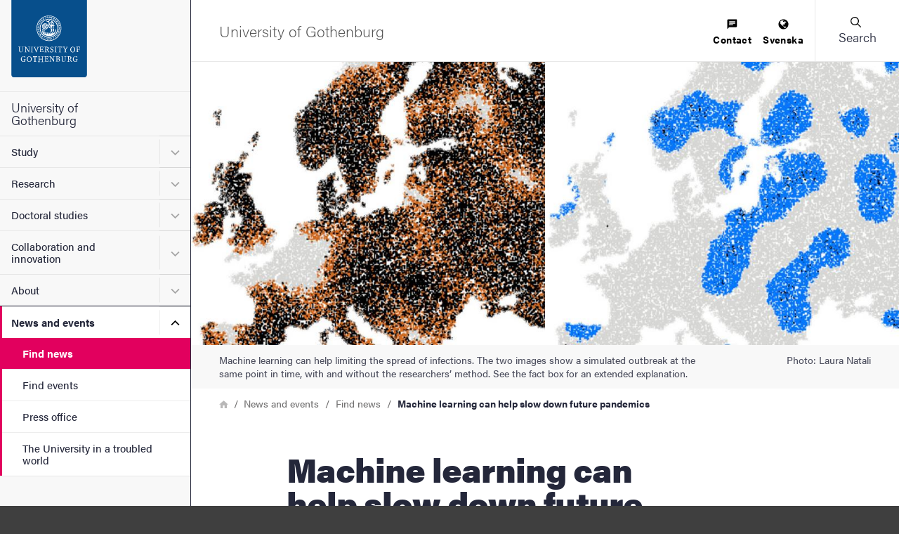

--- FILE ---
content_type: text/html; charset=UTF-8
request_url: https://www.gu.se/en/news/machine-learning-can-help-slow-down-future-pandemics
body_size: 45322
content:




<!DOCTYPE html>
<html lang="en" dir="ltr" class="external-theme" prefix="og: https://ogp.me/ns#">
  <head>
    <script type="text/javascript">window.rsConf = {general: {usePost: true}};</script>
    <meta charset="utf-8" />
<meta name="description" content="In the study, the researchers developed a method to improve testing strategies during epidemic outbreaks and with relatively limited information be able to predict which individuals offer the best potential for testing. “This can be a first step towards society gaining better control of future major outbreaks and reduce the need to shutdown society,” says Laura Natali, a doctoral student in physics at the University of Gothenburg and the lead author of the published study." />
<link rel="canonical" href="https://www.gu.se/en/news/machine-learning-can-help-slow-down-future-pandemics" />
<meta property="og:site_name" content="University of Gothenburg" />
<meta property="og:type" content="article" />
<meta property="og:url" content="https://www.gu.se/en/news/machine-learning-can-help-slow-down-future-pandemics" />
<meta property="og:title" content="Machine learning can help slow down future pandemics" />
<meta property="og:description" content="Artificial intelligence could be one of the keys for limiting the spread of infection in future pandemics. In a new study, researchers at the University of Gothenburg have investigated how machine learning can be used to find effective testing methods during epidemic outbreaks, thereby helping to better control the outbreaks." />
<meta property="og:image" content="https://www.gu.se/sites/default/files/styles/100_10_5_xlarge_1x/public/2021-04/Outbreaksimulation_illustrationLauraNatali.jpeg?h=05e28e26&amp;itok=VYnRWtym" />
<meta name="Generator" content="Drupal 11 (https://www.drupal.org)" />
<meta name="MobileOptimized" content="width" />
<meta name="HandheldFriendly" content="true" />
<meta name="viewport" content="width=device-width, initial-scale=1.0" />
<meta name="webbyta" content="naturvetenskap" />
<noscript><style>form.antibot * :not(.antibot-message) { display: none !important; }</style>
</noscript><link rel="icon" href="/themes/custom/gu_basic_themes/gu_theme_base/src/images/favicons/favicon.ico" type="image/vnd.microsoft.icon" />
<link rel="alternate" hreflang="sv" href="https://www.gu.se/nyheter/maskininlarning-kan-bidra-till-att-bromsa-framtida-pandemier" />
<link rel="alternate" hreflang="en" href="https://www.gu.se/en/news/machine-learning-can-help-slow-down-future-pandemics" />
<script src="/sites/default/files/eu_cookie_compliance/eu_cookie_compliance.script.js?0" defer></script>

    <title>Machine learning can help slow down future pandemics | University of Gothenburg</title>
    <link rel="stylesheet" media="all" href="/sites/default/files/css/css_dfyGYdoGh0V3x1QL06K52BngqsBw0n7mjBWs5evzP-8.css?delta=0&amp;language=en&amp;theme=gu_ruby&amp;include=eJxtyEEOAiEMBdALoRyJdMoPqXZaAmWU2-vShauXPPaBXMfqpHd60DvxT1Qh9ZZgIbELzgM1M_UQt4RV2P0p-HJ2FTJG_pfloIHUVhnr2Jk45MJtxlaxlpS2ryhVJvuFsbMb2DVNCbykopBiRBaT-AAmYULs" />
<link rel="stylesheet" media="all" href="/sites/default/files/css/css_jBG5GPZ2CP3UotHrWXQsvjsxas0-5Jb2ndgiHK-CM0k.css?delta=1&amp;language=en&amp;theme=gu_ruby&amp;include=eJxtyEEOAiEMBdALoRyJdMoPqXZaAmWU2-vShauXPPaBXMfqpHd60DvxT1Qh9ZZgIbELzgM1M_UQt4RV2P0p-HJ2FTJG_pfloIHUVhnr2Jk45MJtxlaxlpS2ryhVJvuFsbMb2DVNCbykopBiRBaT-AAmYULs" />
<link rel="stylesheet" media="print" href="/sites/default/files/css/css_KCPDQvTMXfxOKaKJ0R2pJKT-DMLW2eEEPSZBDjXL9zo.css?delta=2&amp;language=en&amp;theme=gu_ruby&amp;include=eJxtyEEOAiEMBdALoRyJdMoPqXZaAmWU2-vShauXPPaBXMfqpHd60DvxT1Qh9ZZgIbELzgM1M_UQt4RV2P0p-HJ2FTJG_pfloIHUVhnr2Jk45MJtxlaxlpS2ryhVJvuFsbMb2DVNCbykopBiRBaT-AAmYULs" />
<link rel="stylesheet" media="all" href="/sites/default/files/css/css_orpyG37_oDlBF2Vjxq1PzjU0oSFnrjGoTBQ1Mfh2G-Y.css?delta=3&amp;language=en&amp;theme=gu_ruby&amp;include=eJxtyEEOAiEMBdALoRyJdMoPqXZaAmWU2-vShauXPPaBXMfqpHd60DvxT1Qh9ZZgIbELzgM1M_UQt4RV2P0p-HJ2FTJG_pfloIHUVhnr2Jk45MJtxlaxlpS2ryhVJvuFsbMb2DVNCbykopBiRBaT-AAmYULs" />

    <script type="application/json" data-drupal-selector="drupal-settings-json">{"path":{"baseUrl":"\/","pathPrefix":"en\/","currentPath":"node\/52815","currentPathIsAdmin":false,"isFront":false,"currentLanguage":"en"},"pluralDelimiter":"\u0003","suppressDeprecationErrors":true,"gtag":{"tagId":"","consentMode":false,"otherIds":[],"events":[],"additionalConfigInfo":[]},"ajaxPageState":{"libraries":"[base64]","theme":"gu_ruby","theme_token":null},"ajaxTrustedUrl":[],"gtm":{"tagId":null,"settings":{"data_layer":"dataLayer","include_environment":false},"tagIds":["GTM-KZ7P6DN"]},"gu_wysiwyg":{"typekitId":"zkx2sji"},"eu_cookie_compliance":{"cookie_policy_version":"1.0.0","popup_enabled":true,"popup_agreed_enabled":false,"popup_hide_agreed":false,"popup_clicking_confirmation":false,"popup_scrolling_confirmation":false,"popup_html_info":"\u003Cbutton type=\u0022button\u0022 class=\u0022eu-cookie-withdraw-tab\u0022\u003ECookie information\u003C\/button\u003E\n\u003Cdiv role=\u0022alertdialog\u0022 aria-labelledby=\u0022popup-text\u0022  class=\u0022eu-cookie-compliance-banner eu-cookie-compliance-banner-info eu-cookie-compliance-banner--categories\u0022\u003E\n  \u003Cdiv class=\u0022popup-content info eu-cookie-compliance-content\u0022\u003E\n    \u003Cdiv id=\u0022popup-text\u0022 class=\u0022eu-cookie-compliance-message\u0022\u003E\n      \u003Ch2\u003EUse of cookies\u003C\/h2\u003E\n\u003Cp\u003EAt gu.se, we use cookies to make the website function as well as possible. By clicking on \u0022Accept all cookies,\u0022 you agree to our storing cookies. Certain features require so-called third-party cookies. These are required, among other things, for embedded video and audio clips from YouTube and SoundCloud to be playable. If you choose \u0022Accept necessary cookies,\u0022 we will not activate third-party cookies. \u003Ca href=\u0022https:\/\/www.gu.se\/en\/about-the-website\/information-about-cookies\u0022\u003ERead more about cookies.\u003C\/a\u003E\u003C\/p\u003E\n\n          \u003C\/div\u003E\n\n          \u003Cdiv id=\u0022eu-cookie-compliance-categories\u0022 class=\u0022eu-cookie-compliance-categories\u0022\u003E\n                  \u003Cdiv class=\u0022eu-cookie-compliance-category form-item form-item--checkbox\u0022\u003E\n            \u003Cdiv\u003E\n              \u003Cinput class=\u0022form-item__input form-item__input--checkbox\u0022 type=\u0022checkbox\u0022 name=\u0022cookie-categories\u0022 id=\u0022cookie-category-necessary\u0022\n                     value=\u0022necessary\u0022\n                      checked                       disabled  \u003E\n                \u003Csvg focusable=\u0022false\u0022 aria-hidden=\u0022true\u0022 class=\u0022icon icon--checkmark\u0022\u003E\n    \u003Cuse xlink:href=\u0022#icon-checkmark\u0022\u003E\u003C\/use\u003E\n  \u003C\/svg\u003E\n              \u003Clabel for=\u0022cookie-category-necessary\u0022 class=\u0022label u-text-color-secondary u-font-weight-500 u-inline-block u-pl-150\u0022\u003ENecessary\u003C\/label\u003E\n            \u003C\/div\u003E\n                      \u003C\/div\u003E\n                  \u003Cdiv class=\u0022eu-cookie-compliance-category form-item form-item--checkbox\u0022\u003E\n            \u003Cdiv\u003E\n              \u003Cinput class=\u0022form-item__input form-item__input--checkbox\u0022 type=\u0022checkbox\u0022 name=\u0022cookie-categories\u0022 id=\u0022cookie-category-marketing\u0022\n                     value=\u0022marketing\u0022\n                                           \u003E\n                \u003Csvg focusable=\u0022false\u0022 aria-hidden=\u0022true\u0022 class=\u0022icon icon--checkmark\u0022\u003E\n    \u003Cuse xlink:href=\u0022#icon-checkmark\u0022\u003E\u003C\/use\u003E\n  \u003C\/svg\u003E\n              \u003Clabel for=\u0022cookie-category-marketing\u0022 class=\u0022label u-text-color-secondary u-font-weight-500 u-inline-block u-pl-150\u0022\u003EMarketing\u003C\/label\u003E\n            \u003C\/div\u003E\n                      \u003C\/div\u003E\n              \u003C\/div\u003E\n    \n    \u003Cdiv id=\u0022popup-buttons\u0022 class=\u0022eu-cookie-compliance-buttons eu-cookie-compliance-has-categories\u0022\u003E\n        \u003Cbutton type=\u0022button\u0022\n                    class=\u0022eu-cookie-compliance-agree-button agree-button\u0022\u003EAccept all cookies\u003C\/button\u003E\n                    \u003Cbutton type=\u0022button\u0022\n                    class=\u0022eu-cookie-compliance-save-preferences-button\u0022\u003EAccept necessary cookies\u003C\/button\u003E\n            \u003C\/div\u003E\n  \u003C\/div\u003E\n\u003C\/div\u003E","use_mobile_message":false,"mobile_popup_html_info":"\u003Cbutton type=\u0022button\u0022 class=\u0022eu-cookie-withdraw-tab\u0022\u003ECookie information\u003C\/button\u003E\n\u003Cdiv role=\u0022alertdialog\u0022 aria-labelledby=\u0022popup-text\u0022  class=\u0022eu-cookie-compliance-banner eu-cookie-compliance-banner-info eu-cookie-compliance-banner--categories\u0022\u003E\n  \u003Cdiv class=\u0022popup-content info eu-cookie-compliance-content\u0022\u003E\n    \u003Cdiv id=\u0022popup-text\u0022 class=\u0022eu-cookie-compliance-message\u0022\u003E\n      \n          \u003C\/div\u003E\n\n          \u003Cdiv id=\u0022eu-cookie-compliance-categories\u0022 class=\u0022eu-cookie-compliance-categories\u0022\u003E\n                  \u003Cdiv class=\u0022eu-cookie-compliance-category form-item form-item--checkbox\u0022\u003E\n            \u003Cdiv\u003E\n              \u003Cinput class=\u0022form-item__input form-item__input--checkbox\u0022 type=\u0022checkbox\u0022 name=\u0022cookie-categories\u0022 id=\u0022cookie-category-necessary\u0022\n                     value=\u0022necessary\u0022\n                      checked                       disabled  \u003E\n                \u003Csvg focusable=\u0022false\u0022 aria-hidden=\u0022true\u0022 class=\u0022icon icon--checkmark\u0022\u003E\n    \u003Cuse xlink:href=\u0022#icon-checkmark\u0022\u003E\u003C\/use\u003E\n  \u003C\/svg\u003E\n              \u003Clabel for=\u0022cookie-category-necessary\u0022 class=\u0022label u-text-color-secondary u-font-weight-500 u-inline-block u-pl-150\u0022\u003ENecessary\u003C\/label\u003E\n            \u003C\/div\u003E\n                      \u003C\/div\u003E\n                  \u003Cdiv class=\u0022eu-cookie-compliance-category form-item form-item--checkbox\u0022\u003E\n            \u003Cdiv\u003E\n              \u003Cinput class=\u0022form-item__input form-item__input--checkbox\u0022 type=\u0022checkbox\u0022 name=\u0022cookie-categories\u0022 id=\u0022cookie-category-marketing\u0022\n                     value=\u0022marketing\u0022\n                                           \u003E\n                \u003Csvg focusable=\u0022false\u0022 aria-hidden=\u0022true\u0022 class=\u0022icon icon--checkmark\u0022\u003E\n    \u003Cuse xlink:href=\u0022#icon-checkmark\u0022\u003E\u003C\/use\u003E\n  \u003C\/svg\u003E\n              \u003Clabel for=\u0022cookie-category-marketing\u0022 class=\u0022label u-text-color-secondary u-font-weight-500 u-inline-block u-pl-150\u0022\u003EMarketing\u003C\/label\u003E\n            \u003C\/div\u003E\n                      \u003C\/div\u003E\n              \u003C\/div\u003E\n    \n    \u003Cdiv id=\u0022popup-buttons\u0022 class=\u0022eu-cookie-compliance-buttons eu-cookie-compliance-has-categories\u0022\u003E\n        \u003Cbutton type=\u0022button\u0022\n                    class=\u0022eu-cookie-compliance-agree-button agree-button\u0022\u003EAccept all cookies\u003C\/button\u003E\n                    \u003Cbutton type=\u0022button\u0022\n                    class=\u0022eu-cookie-compliance-save-preferences-button\u0022\u003EAccept necessary cookies\u003C\/button\u003E\n            \u003C\/div\u003E\n  \u003C\/div\u003E\n\u003C\/div\u003E","mobile_breakpoint":768,"popup_html_agreed":false,"popup_use_bare_css":true,"popup_height":"auto","popup_width":"100%","popup_delay":300,"popup_link":"\/en\/about-the-website\/information-about-cookies","popup_link_new_window":false,"popup_position":false,"fixed_top_position":true,"popup_language":"en","store_consent":false,"better_support_for_screen_readers":true,"cookie_name":"","reload_page":false,"domain":"","domain_all_sites":false,"popup_eu_only":false,"popup_eu_only_js":false,"cookie_lifetime":100,"cookie_session":0,"set_cookie_session_zero_on_disagree":0,"disagree_do_not_show_popup":false,"method":"categories","automatic_cookies_removal":true,"allowed_cookies":"analytics:nmstat","withdraw_markup":"\u003Cbutton type=\u0022button\u0022 class=\u0022eu-cookie-withdraw-tab\u0022\u003ECookie information\u003C\/button\u003E\n\u003Cdiv aria-labelledby=\u0022popup-text\u0022 class=\u0022eu-cookie-withdraw-banner\u0022\u003E\n  \u003Cdiv class=\u0022popup-content info eu-cookie-compliance-content\u0022\u003E\n    \u003Cdiv id=\u0022popup-text\u0022 class=\u0022eu-cookie-compliance-message\u0022 role=\u0022document\u0022\u003E\n      \u003Ch2\u003EWe use cookies on this site to enhance your user experience\u003C\/h2\u003E\n\u003Cp\u003EYou have given your consent for us to set cookies.\u003C\/p\u003E\n\n    \u003C\/div\u003E\n    \u003Cdiv id=\u0022popup-buttons\u0022 class=\u0022eu-cookie-compliance-buttons\u0022\u003E\n      \u003Cbutton type=\u0022button\u0022 class=\u0022eu-cookie-withdraw-button \u0022\u003EWithdraw consent\u003C\/button\u003E\n    \u003C\/div\u003E\n  \u003C\/div\u003E\n\u003C\/div\u003E","withdraw_enabled":true,"reload_options":0,"reload_routes_list":"","withdraw_button_on_info_popup":true,"cookie_categories":["necessary","marketing"],"cookie_categories_details":{"necessary":{"uuid":"495a4d59-baab-468e-a005-3519536d3828","langcode":"sv","status":true,"dependencies":[],"id":"necessary","label":"Necessary","description":"","checkbox_default_state":"required","weight":-9},"marketing":{"uuid":"1b2fe02a-3370-4722-90b0-0823567ae44b","langcode":"sv","status":true,"dependencies":[],"id":"marketing","label":"Marketing","description":"","checkbox_default_state":"unchecked","weight":-7}},"enable_save_preferences_button":true,"cookie_value_disagreed":"0","cookie_value_agreed_show_thank_you":"1","cookie_value_agreed":"2","containing_element":"footer","settings_tab_enabled":true,"olivero_primary_button_classes":"","olivero_secondary_button_classes":"","close_button_action":"close_banner","open_by_default":true,"modules_allow_popup":true,"hide_the_banner":false,"geoip_match":true,"unverified_scripts":["\/sites\/default\/files\/google_tag\/primary\/google_tag.script.js"]},"sitewideAlert":{"refreshInterval":600000,"automaticRefresh":false},"user":{"uid":0,"permissionsHash":"86750ea57aa80d6859b287a46ea116d8c5079336a41c4dba144104c534805641"}}</script>
<script src="/core/assets/vendor/jquery/jquery.min.js?v=4.0.0-rc.1"></script>
<script src="/sites/default/files/js/js_2uwebXUka44RWCjDh6oTaeksU6s3jI_kdpQ68CGnqLs.js?scope=header&amp;delta=1&amp;language=en&amp;theme=gu_ruby&amp;include=eJxtil0OAiEMhC-02iORyjZ1tICBonJ7lxcTiS_z881ID7GUO-Sw9DBwjkLyB25aipoEZyU9ZO1nvvH7F6ZNe9hH5oQYkFiFVjAfqZvDkLWz0dLnXvtlEEfHU07Nx1wmbsI1XumbtgaXF3YJbFKdkOEf-iNXTQ"></script>
<script src="/modules/contrib/google_tag/js/gtag.js?t7io7m"></script>
<script src="/modules/contrib/google_tag/js/gtm.js?t7io7m"></script>
<script src="/sites/default/files/js/js_7v3GXr-s9t_I-ZUjcz0LsQeSA-PH9xEgF-yHjK-5-Rc.js?scope=header&amp;delta=4&amp;language=en&amp;theme=gu_ruby&amp;include=eJxtil0OAiEMhC-02iORyjZ1tICBonJ7lxcTiS_z881ID7GUO-Sw9DBwjkLyB25aipoEZyU9ZO1nvvH7F6ZNe9hH5oQYkFiFVjAfqZvDkLWz0dLnXvtlEEfHU07Nx1wmbsI1XumbtgaXF3YJbFKdkOEf-iNXTQ"></script>

    <link rel="preconnect" href="https://use.typekit.net">
    <link rel="dns-prefetch" href="https://use.typekit.net">
    <link rel="preload" href="https://use.typekit.net/zkx2sji.css" as="style">
    <link rel="stylesheet" href="https://use.typekit.net/zkx2sji.css">
    <link rel="apple-touch-icon" sizes="180x180" href="/themes/custom/gu_theme_ruby/dist/images/favicons/apple-touch-icon.png">
    <link rel="icon" type="image/png" sizes="32x32" href="/themes/custom/gu_theme_ruby/dist/images/favicons/favicon-32x32.png">
    <link rel="icon" type="image/png" sizes="16x16" href="/themes/custom/gu_theme_ruby/dist/images/favicons/favicon-16x16.png">
    <link rel="mask-icon" href="/themes/custom/gu_theme_ruby/dist/images/favicons/safari-pinned-tab.svg" color="#084d87">
    <link rel="shortcut icon" href="/themes/custom/gu_theme_ruby/dist/images/favicons/favicon.ico">
    <meta name="msapplication-TileColor" content="#da532c">
    <meta name="theme-color" content="#ffffff">
  </head>
  <body class="body js-body no-js page-node-type-news page-layout--narrow">
    <noscript><iframe src="https://www.googletagmanager.com/ns.html?id=GTM-KZ7P6DN"
                  height="0" width="0" style="display:none;visibility:hidden"></iframe></noscript>

    <div class="svg-sprite">
      <svg xmlns="http://www.w3.org/2000/svg" xmlns:xlink="http://www.w3.org/1999/xlink"><symbol id="icon--close-white" viewBox="0 0 17 17" style="enable-background:new 0 0 17 17" xml:space="preserve" xmlns="http://www.w3.org/2000/svg"><style>.aast0{fill:#fff}</style><path class="aast0" d="M1.4 15.6 15.6 1.4c.4-.4 1-.4 1.4 0 .4.4.4 1 0 1.4L2.8 17c-.4.4-1 .4-1.4 0-.4-.4-.4-1.1 0-1.4z" transform="translate(-1 -1)"/><path class="aast0" d="M2.8 1.4 17 15.6c.4.4.4 1 0 1.4-.4.4-1 .4-1.4 0L1.4 2.8c-.4-.4-.4-1 0-1.4.4-.4 1-.4 1.4 0z" transform="translate(-1 -1)"/></symbol><symbol viewBox="0 0 12 11" id="icon-alert" xmlns="http://www.w3.org/2000/svg"><path style="fill:#000" d="M6.014.187a1.628 1.628 0 0 0-.873.258 2.195 2.195 0 0 0-.67.693l-.017.026L.34 8.274a.79.79 0 0 0-.075.144 2.203 2.203 0 0 0-.15.837 1.685 1.685 0 0 0 .287.918 1.576 1.576 0 0 0 .744.585 1.73 1.73 0 0 0 .593.11h8.346a2.044 2.044 0 0 0 .873-.167l.055-.025a1.532 1.532 0 0 0 .665-.633 1.685 1.685 0 0 0 .207-.8 2.128 2.128 0 0 0-.227-.976l-.022-.042L7.59 1.201a.776.776 0 0 0-.034-.061 2.183 2.183 0 0 0-.67-.695 1.607 1.607 0 0 0-.873-.258ZM6 3.135a1.229 1.229 0 0 1 .24.024c.25.053.445.191.445.425v.023l-.274 3.52c-.019.459-.795.46-.814 0-.078-.786-.28-2.815-.273-3.553.007-.228.192-.363.437-.415a1.229 1.229 0 0 1 .24-.024Zm-.037 4.821a.55.55 0 0 1 .23.034.557.557 0 0 1 .192.125.53.53 0 0 1 .155.34.58.58 0 0 1-.008.134.53.53 0 0 1-.54.441.543.543 0 0 1-.217-.05.533.533 0 0 1-.27-.282.541.541 0 0 1-.034-.121.558.558 0 0 1-.006-.126.593.593 0 0 1 .055-.191.438.438 0 0 1 .108-.15l.002-.002a.528.528 0 0 1 .333-.152z"/></symbol><symbol viewBox="0 0 64 64" id="icon-arrow-left" xmlns="http://www.w3.org/2000/svg"><path fill="#9f9f9f" stroke="#9f9f9f" stroke-miterlimit="10" d="M43 1.1 13.8 30.3l-1.4 1.4 1.4 1.4L43 62.3l1.4-1.4-29.2-29.2L44.4 2.5z"/></symbol><symbol viewBox="0 0 12 10.2" id="icon-arrow-right" xmlns="http://www.w3.org/2000/svg"><path d="M.7 4.4h8.9L6.2 1.2C6.1 1.1 6 .9 6 .7s.1-.3.2-.5c.1-.1.3-.2.5-.2s.4.1.5.2l4.6 4.4c.1.1.2.3.2.5s-.1.4-.2.5L7.2 10c-.1.1-.3.2-.5.2s-.4-.1-.5-.2c-.1-.1-.2-.3-.2-.5s.1-.3.2-.5l3.4-3.2H.7c-.2 0-.3-.1-.5-.2-.1-.1-.2-.3-.2-.5s.1-.4.2-.5c.1-.1.3-.2.5-.2z"/></symbol><symbol viewBox="0 0 24 20" style="enable-background:new 0 0 24 20" xml:space="preserve" id="icon-calendar" xmlns="http://www.w3.org/2000/svg"><path d="M21 0H3C1.3 0 0 1.4 0 3v14c0 1.6 1.3 3 3 3h18c1.7 0 3-1.4 3-3V3c0-1.6-1.3-3-3-3zM6.3 18H3c-.5 0-1-.5-1-1v-2.2h4.3V18zm0-4.2H2v-3.3h4.3v3.3zM2 9.4V5.6h4.3v3.8H2zm9.5 8.6H7.3v-3.2h4.2V18zm0-4.2H7.3v-3.3h4.2v3.3zM7.3 9.4V5.6h4.2v3.8H7.3zm9.4 8.6h-4.2v-3.2h4.2V18zm0-4.2h-4.2v-3.3h4.2v3.3zm-4.2-4.4V5.6h4.2v3.8h-4.2zM22 17c0 .5-.5 1-1 1h-3.3v-3.2H22V17zm0-3.2h-4.3v-3.3H22v3.3zm0-4.4h-4.3V5.6H22v3.8z"/></symbol><symbol viewBox="0 0 13 13" id="icon-chat" xmlns="http://www.w3.org/2000/svg"><path d="M10.1 4V2.8H2.8V4h7.3zM7.6 7.6V6.4H2.7v1.2h4.9zm-4.8-3v1.2h7.3V4.6H2.8zM11.3.4c.3 0 .6.1.8.3.2.2.3.5.3.8v7.3c0 .3-.1.6-.3.9-.2.2-.5.4-.8.4H2.8L.4 12.5V1.6c0-.3.1-.6.3-.8.2-.2.5-.3.8-.3h9.8z"/></symbol><symbol viewBox="0 0 7.2 8.4" id="icon-checkmark" xmlns="http://www.w3.org/2000/svg"><path d="M6.3.1c-.4-.2-.8 0-1 .4L3.4 4.6c-.1.4-.5.4-.7.1l-.9-1.5c-.2-.3-.7-.4-1-.2l-.5.4c-.3.2-.4.7-.2 1l2.8 3.8c.2.3.6.3.8-.1l3.4-6.8c.2-.4 0-.8-.3-1L6.3.1z"/></symbol><symbol viewBox="0 0 8.3 4.9" style="enable-background:new 0 0 8.3 4.9" xml:space="preserve" id="icon-chevron" xmlns="http://www.w3.org/2000/svg"><path d="M7.7.1c-.1-.1-.3-.1-.4 0l-3 3c-.1.1-.2.1-.3 0l-3-3C.9 0 .7 0 .6.1L.1.6C0 .7 0 .9.1.9l3 3 .4.4.5.5c.1.1.3.1.4 0l.5-.5c0-.1.2-.2.3-.3l3-3c.1-.1.1-.3 0-.4L7.7.1z"/></symbol><symbol viewBox="0 0 17 17" id="icon-close" xmlns="http://www.w3.org/2000/svg"><g transform="translate(-1 -1)" fill-rule="evenodd"><rect transform="rotate(-45 9.192 9.192)" x="-1.808" y="8.192" width="22" height="2" rx="1"/><rect transform="rotate(45 9.192 9.192)" x="-1.808" y="8.192" width="22" height="2" rx="1"/></g></symbol><symbol viewBox="0 0 22 22" style="enable-background:new 0 0 22 22" xml:space="preserve" id="icon-close-circle" xmlns="http://www.w3.org/2000/svg"><path d="M11 22C4.9 22 0 17.1 0 11S4.9 0 11 0s11 4.9 11 11-4.9 11-11 11zm0-20c-5 0-9 4-9 9s4 9 9 9 9-4 9-9-4-9-9-9z"/><path d="m12.4 11 2.3-2.3c.4-.4.4-1 0-1.4s-1-.4-1.4 0L11 9.6 8.7 7.3c-.4-.4-1-.4-1.4 0s-.4 1 0 1.4L9.6 11l-2.3 2.3c-.4.4-.4 1 0 1.4.2.2.4.3.7.3s.5-.1.7-.3l2.3-2.3 2.3 2.3c.2.2.5.3.7.3s.5-.1.7-.3c.4-.4.4-1 0-1.4L12.4 11z"/></symbol><symbol viewBox="0 0 30 30" id="icon-cogwheel" xmlns="http://www.w3.org/2000/svg"><g fill="none"><path d="M25.8 12.6h-.3c-.2-1.1-.7-2.2-1.2-3.1.9-.3 1.5-1.2 1.5-2.2 0-1.3-1-2.3-2.3-2.3-.9 0-1.7.5-2.1 1.3-1.2-.9-2.5-1.5-4-1.9.1-.3.2-.6.2-.9 0-1.3-1-2.3-2.3-2.3-1.3 0-2.3 1-2.3 2.3 0 .3.1.5.1.7-1.4.3-2.9.9-4.1 1.7-.4-.5-1.1-.9-1.8-.9-1.3 0-2.3 1-2.3 2.3 0 .8.4 1.5 1 1.9-.7 1-1.1 2.2-1.4 3.4-.6-.1-1.3.1-1.8.6-.9.9-1 2.3-.1 3.3.5.6 1.3.8 2 .7.3 1.5 1 2.8 1.8 4-.2.1-.5.2-.7.4-.9.9-1 2.3-.1 3.3.9.9 2.3 1 3.3.1.3-.3.5-.6.6-1 1.1.7 2.2 1.1 3.5 1.4-.4.8-.2 1.8.4 2.5.9.9 2.3 1 3.3.1.8-.7.9-1.8.5-2.6 1.4-.3 2.7-.8 3.8-1.6.2 1 1.2 1.8 2.3 1.8 1.3 0 2.3-1 2.3-2.3 0-1.1-.7-2-1.7-2.2.8-1.2 1.4-2.5 1.8-4h.3c1.3 0 2.3-1 2.3-2.3-.2-1.2-1.2-2.2-2.5-2.2z" fill="#FFF"/><g fill="#000"><path d="m28 12-2-.3c-.2-.7-.5-1.3-.8-2L26.3 8c.5-.7.4-1.7-.2-2.3L24.3 4c-.3-.3-.8-.5-1.3-.5-.4 0-.7.1-1 .3L20.4 5c-.6-.3-1.3-.6-2-.8l-.3-2C18 1.3 17.2.7 16.4.7h-2.5c-.9 0-1.6.6-1.7 1.5l-.3 2c-1 .2-1.5.5-2.2.8L8.1 3.8c-.3-.2-.7-.3-1-.3-.5 0-.9.2-1.3.5L4 5.8c-.6.6-.7 1.6-.2 2.3L5 9.8c-.3.6-.6 1.3-.8 2l-2 .3c-.9.1-1.5.9-1.5 1.7v2.5c0 .9.6 1.6 1.5 1.7l2 .3c.1.7.5 1.2.8 1.8L3.9 22c-.5.7-.4 1.7.2 2.3L5.9 26c.3.3.8.5 1.3.5.4 0 .7-.1 1-.3L9.9 25c.6.3 1.2.6 1.9.8l.3 2c.1.9.9 1.5 1.7 1.5h2.5c.9 0 1.6-.6 1.7-1.5l.3-2c.7-.2 1.3-.5 2-.8l1.7 1.2c.3.2.7.3 1 .3.5 0 .9-.2 1.3-.5l1.8-1.8c.6-.6.7-1.6.2-2.3l-1.2-1.7c.3-.6.6-1.3.8-2l2-.3c.9-.1 1.5-.9 1.5-1.7v-2.5c0-.8-.6-1.6-1.4-1.7zm-.2 4.2c0 .1-.1.1-.1.2l-2.5.4c-.3.1-.6.3-.6.6-.2.9-.6 1.7-1 2.5-.2.3-.1.6 0 .9l1.5 2.1v.2L23.3 25h-.2L21 23.5c-.3-.2-.6-.2-.9 0-.8.5-1.6.8-2.5 1-.3.1-.5.3-.6.6l-.4 2.5c0 .1-.1.1-.2.1h-2.5c-.1 0-.1-.1-.2-.1l-.4-2.5c-.1-.3-.3-.6-.6-.6-.9-.2-1.7-.6-2.5-1-.1-.1-.3-.1-.4-.1-.2 0-.3 0-.5.1l-2 1.5h-.2l-1.8-1.8c-.1-.1-.1-.1 0-.2l1.5-2.1c.2-.3.2-.6 0-.9-.5-.8-.8-1.6-1.1-2.5-.1-.3-.3-.5-.6-.6l-2.5-.4c-.1 0-.1-.1-.1-.2v-2.5c0-.1.1-.1.1-.2l2.5-.4c.3-.1.6-.3.7-.6.2-.9.6-1.7 1-2.5.2-.3.1-.6 0-.9L5.2 7.1v-.2L7 5.1h.2l2.1 1.5c.3.2.6.2.9 0 .8-.5 1.6-.8 2.5-1.1.3-.1.5-.3.6-.6l.4-2.5c0-.1.1-.1.2-.1h2.5c.1 0 .1.1.2.1l.4 2.5c.1.3.3.6.6.7.9.2 1.8.6 2.6 1.1.3.2.6.1.9 0l2.1-1.5h.2L25.2 7c.1.1.1.1 0 .2l-1.5 2.1c-.2.3-.2.6 0 .9.5.8.8 1.6 1 2.5.1.3.3.5.6.6l2.5.4c.1 0 .1.1.1.2l-.1 2.3z"/><path d="M15.1 8.8c-3.4 0-6.2 2.8-6.2 6.2 0 3.4 2.8 6.2 6.2 6.2 3.4 0 6.2-2.8 6.2-6.2 0-3.4-2.8-6.2-6.2-6.2zm0 10.8c-2.5 0-4.6-2-4.6-4.6 0-2.6 2-4.6 4.6-4.6 2.6 0 4.6 2 4.6 4.6 0 2.6-2.1 4.6-4.6 4.6z"/></g></g></symbol><symbol viewBox="0 0 576 512" id="icon-contact-card" xmlns="http://www.w3.org/2000/svg"><!--!Font Awesome Free 6.5.1 by @fontawesome - https://fontawesome.com License - https://fontawesome.com/license/free Copyright 2024 Fonticons, Inc.--><path d="M512 80c8.8 0 16 7.2 16 16v320c0 8.8-7.2 16-16 16H64c-8.8 0-16-7.2-16-16V96c0-8.8 7.2-16 16-16h448zM64 32C28.7 32 0 60.7 0 96v320c0 35.3 28.7 64 64 64h448c35.3 0 64-28.7 64-64V96c0-35.3-28.7-64-64-64H64zm144 224a64 64 0 1 0 0-128 64 64 0 1 0 0 128zm-32 32c-44.2 0-80 35.8-80 80 0 8.8 7.2 16 16 16h192c8.8 0 16-7.2 16-16 0-44.2-35.8-80-80-80h-64zm200-144c-13.3 0-24 10.7-24 24s10.7 24 24 24h80c13.3 0 24-10.7 24-24s-10.7-24-24-24h-80zm0 96c-13.3 0-24 10.7-24 24s10.7 24 24 24h80c13.3 0 24-10.7 24-24s-10.7-24-24-24h-80z"/></symbol><symbol id="icon-document" xml:space="preserve" viewBox="0 0 512 515.3" xmlns="http://www.w3.org/2000/svg"><defs><linearGradient id="amlinear-gradient" x1="337.17" y1="109.19" x2="440.5" y2="5.87"><stop offset=".18" stop-color="#fff"/><stop offset=".99" stop-color="#000001"/></linearGradient></defs><style>.amshadow{filter:drop-shadow(.01px 7px 6px #000)}</style><path class="amcls-1 amshadow" fill="#fff" stroke="#000" stroke-miterlimit="10" stroke-width="5" d="M435.85 155.61v328.03H75.77V11.51h213.95c55.93 0 45.63 101.21 45.63 101.21s100.5-5.66 100.5 42.89Z"/><path class="amcls-2" fill="url(#amlinear-gradient)" stroke="#000" stroke-miterlimit="10" stroke-width="5" d="M314.6 20.79 425.98 133.1s9.86 7.47 9.86 22.54c0-48.56-100.5-42.89-100.5-42.89s10.3-101.21-45.63-101.21c0 0 14.77-.86 24.88 9.25Z"/><path class="amcls-3 amshadow" fill="#fff" stroke="#000" stroke-miterlimit="10" stroke-width="5" d="M314.6 20.79 425.98 133.1s9.86 7.47 9.86 22.54c0-48.56-100.5-42.89-100.5-42.89s10.3-101.21-45.63-101.21c0 0 14.77-.86 24.88 9.25Z"/></symbol><symbol viewBox="0 0 10.2 14.5" style="enable-background:new 0 0 10.2 14.5" xml:space="preserve" id="icon-download" xmlns="http://www.w3.org/2000/svg"><path d="M5.8.7v8.9L9 6.2c.1-.1.3-.2.5-.2s.3.1.5.2c.1.1.2.3.2.5s-.1.4-.2.5l-4.4 4.6c-.1.1-.3.2-.5.2s-.4-.1-.5-.2L.2 7.2c-.1-.1-.2-.3-.2-.5s.1-.4.2-.5c.1-.1.3-.2.5-.2s.3.1.5.2l3.2 3.4V.7c0-.2.1-.3.2-.5.1-.1.3-.2.5-.2s.4.1.5.2.2.3.2.5zM10.2 14c0 .3-.2.5-.5.5H.5c-.3 0-.5-.3-.5-.5v-.4c0-.3.2-.6.5-.6h9.2c.3 0 .5.2.5.5v.5z"/></symbol><symbol viewBox="0 0 12 14" id="icon-ear" xmlns="http://www.w3.org/2000/svg"><path d="M5.7 5.2c0-.3.1-.6.2-.8s.3-.4.6-.6c.2-.1.5-.2.8-.2s.6.1.8.2c.2.1.4.3.6.6.1.2.2.5.2.8 0 .3-.1.6-.2.8-.1.2-.3.4-.6.6-.2.1-.5.2-.8.2s-.6-.1-.8-.2c-.2-.1-.4-.3-.6-.6-.1-.2-.2-.5-.2-.8zM3.2 1.1C2.7 1.6 2.3 2.3 2 3c-.3.7-.4 1.5-.4 2.3 0 .8.1 1.5.4 2.3.3.7.7 1.3 1.2 1.9l-.9.9C1.7 9.8 1.1 9 .8 8.2.4 7.3.2 6.4.2 5.4c0-1 .2-1.9.6-2.8.4-.8.9-1.6 1.5-2.2l.9.7zm6 11.2c.4 0 .6-.1.9-.4.2-.3.4-.6.4-.9h1.3c0 .5-.1.9-.3 1.3-.2.4-.5.7-.9.9-.4.2-.8.3-1.3.3-.4 0-.8-.1-1.1-.2-.4-.2-.8-.5-1.1-.9-.3-.4-.5-.8-.7-1.4-.1-.3-.2-.5-.4-.8-.1-.2-.4-.3-.7-.6-.4-.3-.7-.5-.9-.8-.4-.4-.7-.8-.9-1.3-.5-.8-.7-1.7-.7-2.5s.2-1.6.6-2.3c.4-.7.9-1.2 1.6-1.6C5.7.7 6.5.5 7.3.5c.8 0 1.6.2 2.3.6.7.4 1.2.9 1.6 1.6.4.7.6 1.4.6 2.3h-1.3c0-.6-.1-1.1-.4-1.6-.3-.5-.7-.9-1.2-1.2-.5-.3-1-.4-1.6-.4-.6 0-1.1.1-1.6.4-.5.3-.9.7-1.2 1.2-.3.5-.4 1-.4 1.6 0 .3 0 .6.1.9.1.3.2.7.4.9.2.4.5.7.7 1 .2.1.4.4.8.6.4.3.7.6.9.8.3.3.5.7.7 1.2.2.4.3.8.5 1 .1.2.3.3.6.5.1.4.3.4.4.4z"/></symbol><symbol viewBox="0 0 31 21" style="enable-background:new 0 0 31 21" xml:space="preserve" id="icon-external-link" xmlns="http://www.w3.org/2000/svg"><defs><path id="apa" d="M23.4 3.3c.3 0 .5.1.7.3l6.6 6.3c.2.2.3.4.3.7 0 .3-.1.5-.3.7l-6.6 6.3c-.2.2-.4.3-.7.3-.3 0-.5-.1-.7-.3-.2-.2-.3-.4-.3-.7s.1-.5.3-.7l4.8-4.6H11.1c-.2 0-.5-.1-.7-.3-.2-.2-.3-.4-.3-.6 0-.3.1-.5.3-.7.2-.2.4-.3.7-.3h16.5L22.8 5c-.2-.2-.3-.4-.3-.7 0-.3.1-.5.3-.7.1-.2.3-.3.6-.3zM15.2 0c2.2 0 4 1.8 4 4v1.8c0 .6-.5 1-1 1s-1-.4-1-1V4c0-1.1-.9-2-2-2H4c-1.1 0-1.9.8-2 1.8V17c0 1 .8 1.9 1.9 2H15.2c1 0 1.9-.8 2-1.8V15.3c0-.5.5-1 1-1s.9.4 1 .9V17c0 2.1-1.7 3.9-3.8 4H4c-2.1 0-3.9-1.7-4-3.8V4C0 1.9 1.7.1 3.8 0H15.2z"/></defs><use xlink:href="#apa" style="overflow:visible"/></symbol><symbol viewBox="0 0 8 16" id="icon-facebook" xmlns="http://www.w3.org/2000/svg"><path d="M5 16V8h3V6H5V4c.192-.78.413-1.343 2-1h1V0c-.25.074-1.112 0-2 0-2.205 0-3.633 1.329-4 4v2H0v2h2v8" fill-rule="evenodd"/></symbol><symbol viewBox="0 0 211.3 264.6" style="enable-background:new 0 0 211.3 264.6" xml:space="preserve" id="icon-file" xmlns="http://www.w3.org/2000/svg"><path d="M0 132V25.4c0-3.6.4-7.1 1.7-10.4C4.2 8.4 9 4.2 15.5 1.7 18.7.5 22 0 25.4 0H137c.8 0 1.3.2 1.8.8 1.6 1.6 3.3 3.2 4.9 4.8l36.6 36.9c10.1 10.1 20.2 20.3 30.3 30.4.5.5.7.9.7 1.6v164.7c0 4.5-.7 8.9-2.8 12.9-3.1 5.8-8 9.3-14.2 11.3-2.7.9-5.6 1.2-8.4 1.2H25.3c-4.5 0-8.9-.7-13-2.9-5.6-3-9.1-7.8-11-13.8-.9-2.8-1.3-5.7-1.3-8.7V132zM134.1 9.7H25.9c-1.8 0-3.7.2-5.5.6-4.3 1-7.6 3.5-9.4 7.7-1 2.3-1.2 4.8-1.2 7.3V239c0 1.6.2 3.3.6 4.8 1.1 4.5 3.5 7.9 7.9 9.7 2.4 1 4.8 1.2 7.4 1.2h159.9c1.3 0 2.7-.1 4-.3 4.3-.7 7.9-2.6 10.1-6.5 1.6-2.7 2-5.7 2-8.8V78.2c0-1.2 0-1.2-1.2-1.2h-40.3c-1.9 0-3.9-.1-5.8-.3-5.4-.7-10-3-13.6-7.1-4.4-5-6.4-11-6.4-17.6V10.8c-.3-.3-.3-.6-.3-1.1zm9.7 9.9c0 .4-.1.6-.1.9v31.8c0 3.8 1 7.3 3.4 10.3 2.7 3.3 6.4 4.7 10.6 4.8 11 .1 22.1 0 33.1.1.1 0 .2 0 .5-.1-15.8-16-31.5-31.8-47.5-47.8z"/></symbol><symbol viewBox="0 0 16.2 10.3" xml:space="preserve" id="icon-focal-point" xmlns="http://www.w3.org/2000/svg"><path d="M1.3 1.7c0-.2.1-.3.3-.3h2.1c.2 0 .3-.1.3-.3V.5c0-.2-.2-.3-.3-.3H.5C.3.2.2.3.2.5v3.3c0 .2.1.3.3.3H1c.2 0 .3-.1.3-.3V1.7zM1.7 9c-.2 0-.3-.1-.3-.3V6.6c0-.2-.1-.3-.3-.3H.5c-.2 0-.3.2-.3.3v3.2c0 .2.1.3.3.3h3.3c.2 0 .3-.1.3-.3v-.5c0-.2-.1-.3-.3-.3H1.7zM15 8.6c0 .2-.1.3-.3.3h-2.1c-.2 0-.3.1-.3.3v.6c0 .2.1.3.3.3h3.2c.2 0 .3-.1.3-.3V6.5c0-.2-.1-.3-.3-.3h-.5c-.2 0-.3.1-.3.3v2.1zm-.4-7.3c.2 0 .3.1.3.3v2.1c0 .2.1.3.3.3h.6c.2 0 .3-.1.3-.3V.5c0-.2-.1-.3-.3-.3h-3.3c-.2 0-.3.1-.3.3V1c0 .2.1.3.3.3h2.1zM8.1 7.2c-1.1 0-2-.9-2-2s.9-2 2-2 2 .9 2 2-.9 2-2 2zm0-3.1c-.6 0-1.1.5-1.1 1.1s.5 1.1 1.1 1.1 1.1-.5 1.1-1.1-.5-1.1-1.1-1.1z" style="fill:#fff;stroke:#000;stroke-width:.25;stroke-miterlimit:10"/></symbol><symbol viewBox="0 0 14 14" id="icon-globe" xmlns="http://www.w3.org/2000/svg"><path d="M7 .4c3.7 0 6.6 3 6.6 6.6s-3 6.6-6.6 6.6C3.3 13.6.4 10.6.4 7S3.3.4 7 .4zm2.6 4.5zm0 0h.2c.1-.1 0-.1-.1-.1s-.3 0-.4.1c-.1 0-.1.1-.2.1 0 0 0-.2.1-.2.1-.1.1-.1.2-.1.1-.1.3-.1.5-.1.1 0 .3 0 .4.1l.2-.2c.1 0 .2 0 .3-.1v-.2c-.1 0-.2-.1-.2-.2l-.1.1c0-.1-.2 0-.2-.1-.2-.1-.2-.2-.2-.3 0-.1-.1-.1-.2-.2 0-.1-.1-.2-.1-.2-.1 0-.1.2-.2.2s-.1 0-.2.1h-.1c.2-.1-.1-.1-.1-.1.1 0 .1-.2 0-.2 0-.1-.3-.1-.3-.2-.1-.1-.5-.1-.6-.1-.1.1 0 .2 0 .3 0 .1-.1.1-.1.2s.3.1.2.3c0 .1-.2.1-.3.2-.1.1 0 .2.1.3.1.1-.1.1-.1.2-.1.1-.3-.1-.3-.3 0-.1 0-.2-.1-.3h-.3c-.1-.1-.2-.2-.4-.2-.2-.1-.3-.1-.5 0 .1 0 0-.3-.2-.2v-.3c0-.1.1-.1.1-.2 0 0 .2-.2.1-.2.1 0 .3 0 .4-.1.1-.1.1-.2.2-.3.1-.1.3 0 .4 0 .2 0 .2-.2.1-.3.1 0 0-.2 0-.2-.1 0-.4.1-.2.1 0 0-.2.4-.4.2L6.9 2c-.1 0-.1.1-.1.1 0-.1-.2-.2-.3-.2.1-.1 0-.2-.1-.2s-.3-.1-.3 0c-.2.2.2.2.3.3l.1.1c-.1 0-.2.1-.2.1-.1.1.1.2 0 .2-.1-.1-.1-.2-.1-.3.1.1-.3 0-.3 0-.1 0-.3.1-.4 0v-.2l-.2-.2c-.3.1-.6.2-.8.4h.1c.1 0 .1-.1.2-.1s.3-.1.4-.1l.2.2h-.3c-.1 0-.2 0-.2.1 0 0 .1.1 0 .2-.1-.1-.2-.2-.4-.2h-.2c-.8.5-1.5 1.1-2 1.9l.1.1c.1 0 0 .3.2.1.1 0 .1.1 0 .2l.4.2c.1.1.2.1.2.2s0 .1-.1.2c0 0-.1-.1-.2-.1 0 0 0 .3.1.3-.1 0-.1.5-.1.6 0 .1.1.5.2.5-.1 0 .2.4.2.4.1.1.2.1.3.2.1.1.1.3.2.4 0 .1.2.2.2.4 0 .1.2.1.3.2 0 .1 0 .2.1.2 0-.2-.1-.4-.2-.5-.1-.1-.1-.2-.1-.3 0-.1-.1-.2-.1-.3l.2.1c-.1.2.3.5.4.6 0 0 .2.3.1.3.1 0 .3.2.3.3.1.1.1.3.1.4.1.2.3.3.4.3.1.1.2.1.3.2.2.1.2 0 .4 0s.3.2.4.3c.1.1.4.1.5.1l.2.4.3.3s.1 0 .1-.1c0 .1.1.3.2.3s.1-.2.1-.3c-.2.1-.3 0-.4-.2 0 0-.2-.3 0-.3s.1-.1 0-.3c0-.1-.1-.2-.2-.3-.1.1-.2.1-.3 0v.1H7c0-.1 0-.2.1-.3 0-.2.3-.5 0-.4-.1 0-.2.1-.2.2s0 .2-.1.3h-.4c-.2-.1-.3-.4-.3-.6 0-.2.1-.4 0-.7.1 0 .1-.1.2-.2.1 0 .1 0 .1-.1 0 0-.1 0-.1-.1.1.1.4-.1.5 0 .1.1.1.1.2 0 0 0-.1-.1 0-.2 0 .1.1.2.3.1.1.1.2 0 .3.1.1.1.1.2.2 0 .1.1.1.1.1.2s.1.3.2.4c.2.1.1-.2.1-.3v-.3c-.3-.1-.2-.3 0-.4 0 0 .2-.1.3-.2.1-.1.2-.2.1-.3 0 0 .1 0 .1-.1l-.1-.1c.1 0 .1-.1 0-.1.1-.1 0-.1.1-.2.1.1.3 0 .2-.1.1-.1.3-.1.3-.2.1 0 0-.1.1-.2s.2-.1.2-.1.2-.1.1-.1c.1 0 .4-.1.2-.3 0 0-.1-.1-.2-.1zM8.4 6.4zM6.2 7.5zm1 2.2zm-4-3.4zM3 5.2zm3.9-3.1zm.6-.1zm1.7 1.4zm1.4.5zM9.2 5zm-.9 5.4c0-.1-.1-.1 0 0-.1-.1-.1-.1 0 0zm-.1-.1c0 .2 0 .4.1.6 0 .1 0 .3-.1.4l-.3.3c0 .1 0 .2.1.2 0 .1-.1.2-.1.4v.1c1.2-.2 2.2-.8 3-1.6-.1-.1-.1 0-.2-.1-.1 0-.1-.1-.2-.1 0-.2-.2-.2-.3-.3-.1-.1-.2-.2-.3-.1l-.2.1c-.1-.1-.2-.1-.3-.2-.1 0-.2-.2-.4-.1v.1c0-.1.1-.1 0-.2s-.3.1-.4.1c-.1 0-.1.1-.1.1 0 .1-.1.1-.1.2 0 .2-.1.2-.2.1zm.8-.1s0 .1 0 0c0 .1 0 0 0 0z"/></symbol><symbol viewBox="0 0 12 10" id="icon-home" xmlns="http://www.w3.org/2000/svg"><path d="M4.788 10H1.803V5.29H0L6 0l6 5.29h-1.803V10H7.212V6.474H4.788z" fill-rule="evenodd"/></symbol><symbol viewBox="0 0 169.1 169.1" id="icon-instagram" xmlns="http://www.w3.org/2000/svg"><path d="M122.4 0H46.7C20.9 0 0 20.9 0 46.7v75.8c0 25.7 20.9 46.7 46.7 46.7h75.8c25.7 0 46.7-20.9 46.7-46.7V46.7C169.1 20.9 148.1 0 122.4 0zm31.7 122.4c0 17.5-14.2 31.7-31.7 31.7H46.7c-17.5 0-31.7-14.2-31.7-31.7V46.7C15 29.2 29.2 15 46.7 15h75.8c17.5 0 31.7 14.2 31.7 31.7l-.1 75.7z"/><path d="M84.5 41C60.5 41 41 60.5 41 84.5s19.5 43.6 43.6 43.6 43.6-19.5 43.6-43.6c-.1-24-19.6-43.5-43.7-43.5zm0 72.1c-15.7 0-28.6-12.8-28.6-28.6C56 68.8 68.8 56 84.5 56s28.6 12.8 28.6 28.6c0 15.7-12.8 28.5-28.6 28.5zM129.9 28.3c-2.9 0-5.7 1.2-7.8 3.2-2.1 2-3.2 4.9-3.2 7.8 0 2.9 1.2 5.7 3.2 7.8 2 2 4.9 3.2 7.8 3.2 2.9 0 5.7-1.2 7.8-3.2 2.1-2 3.2-4.9 3.2-7.8 0-2.9-1.2-5.7-3.2-7.8-2-2.1-4.9-3.2-7.8-3.2z"/></symbol><symbol viewBox="0 0 478.2 456.9" style="enable-background:new 0 0 478.2 456.9" xml:space="preserve" id="icon-linkedin" xmlns="http://www.w3.org/2000/svg"><path d="M478.2 280.2v176.7H375.6v-165c0-41.5-14.8-69.7-51.9-69.7-28.4 0-45.1 19.1-52.6 37.5-2.7 6.6-3.5 15.9-3.5 25v172.2H165.2s1.4-279.3 0-308.3h102.4v43.7c-.1.4-.4.7-.6 1.1h.6v-1.1c13.7-21 37.9-50.9 92.4-50.9 67.7 0 118.2 44 118.2 138.8zM58 0C23 0 0 23 0 53.3c0 29.5 22.3 53.3 56.7 53.3h.6c35.8 0 58-23.8 58-53.3C114.6 23 93.1 0 58 0zM6.1 456.9h102.5V148.6H6.1v308.3z"/></symbol><symbol viewBox="0 0 512 512" id="icon-media" xmlns="http://www.w3.org/2000/svg"><!--!Font Awesome Free 6.5.1 by @fontawesome - https://fontawesome.com License - https://fontawesome.com/license/free Copyright 2024 Fonticons, Inc.--><path d="M448 80c8.8 0 16 7.2 16 16v319.8l-5-6.5-136-176c-4.5-5.9-11.6-9.3-19-9.3s-14.4 3.4-19 9.3l-83 107.4-30.5-42.7c-4.5-6.3-11.7-10-19.5-10s-15 3.7-19.5 10.1l-80 112-4.5 6.2V96c0-8.8 7.2-16 16-16h384zM64 32C28.7 32 0 60.7 0 96v320c0 35.3 28.7 64 64 64h384c35.3 0 64-28.7 64-64V96c0-35.3-28.7-64-64-64H64zm80 192a48 48 0 1 0 0-96 48 48 0 1 0 0 96z"/></symbol><symbol viewBox="0 0 24 16" id="icon-menu" xmlns="http://www.w3.org/2000/svg"><g fill-rule="evenodd"><rect width="24" height="2" rx="1"/><rect y="7" width="24" height="2" rx="1"/><rect y="14" width="24" height="2" rx="1"/></g></symbol><symbol viewBox="0 0 16 16" id="icon-move" xmlns="http://www.w3.org/2000/svg"><path fill="#787878" d="m14.904 7.753-2.373-2.372c-.291-.292-.529-.193-.529.22V7h-3V4H10.4c.414 0 .512-.239.221-.53L8.25 1.098a.354.354 0 0 0-.497 0L5.381 3.47c-.292.292-.193.53.22.53H7v3H4V5.631c0-.413-.239-.511-.53-.22L1.098 7.783a.35.35 0 0 0 0 .494l2.372 2.372c.291.292.53.192.53-.219V9h3v3H5.6c-.413 0-.511.238-.22.529l2.374 2.373a.35.35 0 0 0 .495 0l2.373-2.373c.29-.291.19-.529-.222-.529H9.002V9h3v1.4c0 .412.238.511.529.219l2.373-2.371a.35.35 0 0 0 0-.495z"/></symbol><symbol viewBox="0 0 211.3 264.6" style="enable-background:new 0 0 211.3 264.6" xml:space="preserve" id="icon-pdf" xmlns="http://www.w3.org/2000/svg"><path d="M107.4 95.7c-.1 7.8-1.8 15.4-4.4 22.7-1 2.9-2.2 5.8-3.3 8.7-.1.3-.1.7 0 1 4.4 8.3 9.5 16.1 16.3 22.7 3.1 3 6.4 5.8 9.9 8.3.3.2.8.3 1.1.2 4.8-.8 9.6-1.9 14.4-2.5 8.2-1 16.4-.8 24.3 2 4 1.4 7.6 3.5 10.7 6.4.9.9 1.8 1.9 2.4 3 2.3 3.8 1.3 8-2.3 10.4-2.2 1.5-4.6 2.2-7.2 2.7-5.4 1.1-10.7.8-16-.1-10.1-1.7-19.4-5.5-28-10.9-.5-.3-1-.4-1.6-.3-11.1 2.9-22.2 5.8-33.3 8.8-4.3 1.2-8.6 2.6-12.9 4-.4.1-.8.5-1 .9-3.4 7.1-7.1 14-11.7 20.5-3.5 5-7.5 9.6-12.7 13-2.6 1.7-5.3 3-8.5 3.2-8.1.4-14-7-11.8-14.8.9-3.5 2.9-6.4 5.2-9.1 4.8-5.6 10.7-9.9 17-13.7 4.7-2.9 9.7-5.2 14.8-7.3.6-.2.9-.5 1.1-1.1 4-10.1 8.1-20.2 12.1-30.4 2.1-5.3 4.2-10.5 6.3-15.8.2-.5.2-.8 0-1.3-2.8-6-5.1-12.3-6.3-18.8-1.4-7.7-1.3-15.2 1.8-22.5 1.2-2.8 2.7-5.5 4.8-7.7 2.8-2.8 6-4 9.9-2.6 1.9.7 3.3 1.9 4.5 3.5 2.3 3 3.3 6.5 3.8 10.1.4 2.6.4 4.7.6 6.8zm-12.7 43.4c-4.2 10.8-8.3 21.4-12.4 32 10.7-2.8 21.3-5.6 32.2-8.5-8.1-6.7-14.6-14.5-19.8-23.5zm-32.1 50.7c-4.8 2.4-9.1 5.2-13.1 8.6-2.7 2.3-5.3 4.8-7.2 7.9-.5.8-.9 1.8-1.1 2.8-.2 1.1.7 2.1 1.8 2 .6 0 1.2-.2 1.8-.4 1.2-.7 2.4-1.4 3.5-2.2 4.4-3.6 7.9-8 10.8-12.8 1.2-2 2.3-4 3.5-5.9zM95.4 85.5c-.3.3-.5.6-.7.9-2.2 3.3-3.4 7-3.7 11-.4 5.1.4 10 1.9 14.8l.9 2.7h.3c.8-3.3 1.8-6.6 2.5-9.9 1-4.8 1.3-9.7.6-14.6-.3-1.7-.8-3.3-1.8-4.9zm44.1 81.6c.9.4 1.8.8 2.8 1.1 7 2.7 14.1 4.4 21.6 4 1.5-.1 3.1-.4 4.7-.6-.1-.2-.1-.3-.1-.3-.2-.2-.5-.3-.7-.5-3-2.2-6.4-3.3-10.1-4-6.1-1-12.1-.7-18.2.3z"/><path d="M0 132V25.4c0-3.6.4-7.1 1.7-10.4C4.2 8.4 9 4.2 15.5 1.7 18.7.5 22 0 25.4 0H137c.8 0 1.3.2 1.8.8 1.6 1.6 3.3 3.2 4.9 4.8l36.6 36.9c10.1 10.1 20.2 20.3 30.3 30.4.5.5.7.9.7 1.6v164.7c0 4.5-.7 8.9-2.8 12.9-3.1 5.8-8 9.3-14.2 11.3-2.7.9-5.6 1.2-8.4 1.2H25.3c-4.5 0-8.9-.7-13-2.9-5.6-3-9.1-7.8-11-13.8-.9-2.8-1.3-5.7-1.3-8.7V132zM134.1 9.7H25.9c-1.8 0-3.7.2-5.5.6-4.3 1-7.6 3.5-9.4 7.7-1 2.3-1.2 4.8-1.2 7.3V239c0 1.6.2 3.3.6 4.8 1.1 4.5 3.5 7.9 7.9 9.7 2.4 1 4.8 1.2 7.4 1.2h159.9c1.3 0 2.7-.1 4-.3 4.3-.7 7.9-2.6 10.1-6.5 1.6-2.7 2-5.7 2-8.8V78.2c0-1.2 0-1.2-1.2-1.2h-40.3c-1.9 0-3.9-.1-5.8-.3-5.4-.7-10-3-13.6-7.1-4.4-5-6.4-11-6.4-17.6V10.8c-.3-.3-.3-.6-.3-1.1zm9.7 9.9c0 .4-.1.6-.1.9v31.8c0 3.8 1 7.3 3.4 10.3 2.7 3.3 6.4 4.7 10.6 4.8 11 .1 22.1 0 33.1.1.1 0 .2 0 .5-.1-15.8-16-31.5-31.8-47.5-47.8z"/></symbol><symbol id="icon-play" viewBox="0 0 37.8 31.1" style="enable-background:new 0 0 37.8 31.1" xml:space="preserve" xmlns="http://www.w3.org/2000/svg"><style>.bbst0{fill:#fff}</style><path d="M0 0h37.8v31.1H0z"/><path id="bba" class="bbst0" d="M15.6 5.7v11.6c0 .4.3.6.6.6.1 0 .3 0 .4-.1L24 12c.3-.2.3-.6.1-.9L24 11l-7.4-5.8c-.2-.2-.6-.2-.9.1 0 .1-.1.3-.1.4z"/><path class="bbst0" d="M9.8 21.8H12c1.1 0 1.8.6 1.8 1.6 0 1.1-.8 1.6-1.9 1.6h-.8v1.7H9.8v-4.9zm1.5 2.2h.6c.4 0 .7-.2.7-.6s-.3-.6-.7-.6h-.6V24zM14.6 21.8H16v3.8h2.3l-.2 1.1h-3.6v-4.9h.1zM20.6 25.7l-.3.9h-1.4l1.5-4.9h1.8l1.6 4.9h-1.5l-.3-.9h-1.4zm1.1-1c-.2-.8-.4-1.4-.5-1.9-.1.5-.3 1.2-.5 1.9h1zM25 26.7v-1.9l-1.7-3h1.6c.3.7.7 1.5.9 2 .2-.5.6-1.4.9-2h1.5l-1.7 3v1.9H25z"/></symbol><symbol viewBox="0 0 14 14" id="icon-search" xmlns="http://www.w3.org/2000/svg"><path d="M13.8 12.99 9.916 9.07A5.564 5.564 0 0 0 5.566.033 5.567 5.567 0 0 0 .001 5.599a5.564 5.564 0 0 0 5.567 5.564c1.331 0 2.55-.466 3.51-1.244l3.858 3.895a.595.595 0 0 0 .843.021.602.602 0 0 0 .022-.847zM5.567 9.966a4.343 4.343 0 0 1-3.09-1.28A4.341 4.341 0 0 1 1.196 5.6c0-1.167.454-2.265 1.28-3.087a4.343 4.343 0 0 1 3.09-1.28 4.34 4.34 0 0 1 3.091 1.28A4.341 4.341 0 0 1 9.938 5.6a4.329 4.329 0 0 1-1.28 3.087 4.343 4.343 0 0 1-3.09 1.28z"/></symbol><symbol viewBox="0 0 24 24" id="icon-twitter"><path d="M18.244 2.25h3.308l-7.227 8.26 8.502 11.24H16.17l-5.214-6.817L4.99 21.75H1.68l7.73-8.835L1.254 2.25H8.08l4.713 6.231zm-1.161 17.52h1.833L7.084 4.126H5.117z"/></symbol><symbol id="icon-user" viewBox="0 0 16.8 16.8" style="enable-background:new 0 0 16.8 16.8" xml:space="preserve" xmlns="http://www.w3.org/2000/svg"><style>.best0{fill:none}</style><path class="best0" d="M8.4 1.3c-3.9 0-7.1 3.2-7.1 7.1 0 1.5.5 2.8 1.2 4 .2-.2.4-.3.7-.4.8-.4 1.7-.7 2.6-1 .2-.1.5-.2.7-.3.4-.2.5-.7.3-1.1-1-1.5-1.4-3.2-1.2-5 .1-1.1.8-1.8 1.8-2 .6-.2 1.3-.2 1.9 0 1.1.2 1.7.8 1.9 1.9.1.7.1 1.4 0 2.1-.2 1-.5 2-1.1 2.9-.2.2-.2.4-.1.6.1.3.2.6.5.7.2.1.4.2.6.2.9.3 1.7.6 2.5 1l.6.3c.8-1.1 1.2-2.5 1.2-4 .1-3.8-3.1-7-7-7zM15.1 13.3z"/><path d="M10.1.3C9.5.2 9 .1 8.4.1 3.8.1.1 3.8.1 8.4c0 1.8.6 3.6 1.6 4.9.8 1 1.7 1.9 2.9 2.5 1.1.6 2.4.9 3.8.9s2.7-.3 3.8-.9c1.1-.6 2.1-1.4 2.9-2.5 1-1.4 1.6-3.1 1.6-4.9 0-4-2.8-7.4-6.6-8.1zm4.2 12.1-.6-.3c-.8-.4-1.7-.7-2.5-1-.2-.1-.4-.2-.6-.2-.3-.1-.5-.4-.5-.7-.1-.2 0-.4.1-.6.6-.9.9-1.9 1.1-2.9.1-.7.2-1.4 0-2.1-.2-1.1-.9-1.7-1.9-1.9-.6-.1-1.3-.1-1.9 0-1 .2-1.7 1-1.8 2-.2 1.8.2 3.5 1.2 5 .2.4.1.9-.3 1.1-.4 0-.6.1-.8.2-.9.3-1.7.6-2.6 1-.3.1-.5.3-.7.4-.8-1.1-1.2-2.5-1.2-4 0-3.9 3.2-7.1 7.1-7.1s7.1 3.2 7.1 7.1c0 1.5-.4 2.9-1.2 4z"/></symbol><symbol viewBox="0 0 121.5 85" id="icon-youtube" xmlns="http://www.w3.org/2000/svg"><path d="M118.9 13.3c-1.4-5.2-5.5-9.3-10.7-10.7C98.7 0 60.7 0 60.7 0s-38 0-47.5 2.5C8 3.9 3.9 8.1 2.5 13.3 0 22.8 0 42.5 0 42.5s0 19.8 2.5 29.2C3.9 76.9 8 81 13.2 82.4 22.8 85 60.7 85 60.7 85s38 0 47.5-2.5c5.2-1.4 9.3-5.5 10.7-10.7 2.5-9.5 2.5-29.2 2.5-29.2s.1-19.8-2.5-29.3zM48.6 60.8V24.3l31.6 18.2-31.6 18.3z"/></symbol><symbol id="logo-en" viewBox="0 0 332.3 339.6" style="enable-background:new 0 0 332.3 339.6" xml:space="preserve" xmlns="http://www.w3.org/2000/svg"><style>.bgst1{fill:#fff}</style><g id="bgPage-1"><g id="bgMobile"><path id="bgRectangle" d="M0 0h332.3v328.7c0 6-4.8 10.9-10.6 10.9h-311c-5.8 0-10.6-4.9-10.6-10.9V0z" style="fill:#074f8c"/></g></g><path class="bgst1" d="M137.2 94.3c-7.7 7.6-12.2 17.9-12.5 29.1-.5 22.8 17.3 41.8 39.6 42.4 10.9.3 21-3.8 29-11.4 7.7-7.6 12.2-17.9 12.5-29.1.5-22.8-17.3-41.8-39.6-42.4-10.9-.6-21.1 3.5-29 11.4zm27.4 67.9c-20.7-.5-37-17.9-36.7-39.1.3-10.3 4.3-19.8 11.4-26.9 7.2-7.1 16.7-10.9 26.6-10.6 20.7.5 37 17.9 36.7 39.1-.3 10.3-4.3 19.8-11.4 26.9s-16.8 10.9-26.6 10.6z"/><path class="bgst1" d="M127.3 83.7c-10.6 10.3-16.5 24.2-16.7 39.1-.8 31 23.4 56.5 53.4 57.3 30.3.5 55.3-23.9 55.8-54.6.3-14.9-5.1-29.1-15.2-39.9S181 68.7 166.4 68.5c-14.6-.6-28.4 4.9-39.1 15.2zm36.7 93.7c-28.7-.5-51.8-25-51-54.6.3-14.1 6.1-27.4 16.2-37.5 10.1-9.8 23.4-15.2 37.2-14.9 13.8.3 26.8 6.2 36.7 16.6 9.6 10.3 14.9 23.9 14.6 38-.8 29.6-24.7 53.2-53.7 52.4z"/><path class="bgst1" d="M176.3 157.3c-20.2 3.8-36.7-4.3-39.6-14.4-1.9-6.5.8-7.9 1.3-12.5-3.5 1.9-4.3-3-1.1-3.5 3.2-.5 4.8 3 3.2 7.9-2.4 6.8 1.9 9.8 2.9 9.5 0-.3.5-1.1.5-1.6-2.7-3.5-1.6-9 3.2-9.2 1.9-.3 1.9 1.4.3 1.4-3.7.5-3.5 4.6-1.9 5.2.3 0 .5 0 .8-.3 0-.8.5-2.2 1.3-1.9 2.1.5 1.3 3.3-.3 3.5-.5 1.6-1.6 4.1-1.3 5.2.3 1.1 1.1 1.4 1.6.8s.8-1.6 1.1-3c-.3-1.6.3-2.7 1.6-2.2.8.3 1.1 1.6 0 2.7 0 1.4-.8 2.7-.5 3.8 0 1.1 1.6.8 1.9.3.5-.5 1.1-4.1 1.1-4.9-.8-.8-.5-2.7 1.1-3 1.9-.3 1.3 2.4.8 3 .5 1.9-.3 4.1 0 5.2.3.8 1.9 1.1 2.4.3s-.3-2.2.3-4.1c-.5-1.6 0-2.7 1.1-2.7 2.1-.3 1.3 1.6 1.1 3 0 1.4.3 3 .8 4.1.3.8 1.6 1.1 2.1 0 .3-.5-.3-2.4-.5-3.8-.8-2.2-.3-2.7.5-2.7s1.9.3 1.6 2.4c.5 1.4.8 3 1.3 4.1.3.8 1.3 1.1 1.6 0 .3-.8-.3-1.9-1.1-3.5-1.3-1.4-.3-2.4.8-2.7.8 0 2.1.3 1.9 2.4.5 1.4.8 2.7 1.1 3.3.3.8 1.6.8 1.9.3.5-.5-.5-1.6-.8-2.7-1.1-1.1-.8-2.4.3-2.7.5 0 1.9 0 1.9 1.9.3.8.3 1.9.8 2.7.5 1.1 1.6.8 2.1-.3s-2.1-3.8-.3-4.1c1.9-.3 2.4 2.4 2.9 3 .5.5 1.1.3 1.3 0 .5-.5-.8-2.2 0-2.7 1.9-.8 1.9 1.4 3.2 1.4 6.1 0 10.6-10.1 10.1-12.8-2.1-1.1-1.3-4.3.3-4.3 4.3 0 3.5 6 .5 12.8-2.9 10-13 14.6-17.2 15.4z"/><path class="bgst1" d="M184.8 109.5c.8-3.8 1.6-5.4 1.9-9 0-.8-.5-1.6-1.1-1.6-2.1-.5-3.2-.5-4-.5 0 0-.3 0-.3-.3-.3-.5-.5-2.2-.5-3 1.3-2.7-1.1-3.8-3.2-3.8-1.3 0-2.9.5-2.9 1.6-.3 2.2 2.1 3 2.9 3 .3.3.5 1.6.5 2.4 0 0 0 .3-.3.3-3.7 0-8.2.8-10.6.8-.3 0-.5-.3-.5-.3-.5-1.4-2.4-7.1 1.3-7.1 2.1 0 4-1.6 1.9-3-.5-.3-3.2-.8-4.8-.5-1.3.3-1.9 1.6-1.6 2.7.3 1.9-4.5 2.2-5.8 1.6-1.1-.3-2.1-1.6-2.7-2.4-.8-1.6-2.4-.3-2.1.5 1.9 6 8 4.9 9.6 5.2 0 0 .3 0 .3.3.3 2.2 1.6 4.3 1.6 5.2-.8.8-.5 2.7.5 3-1.3 1.4-1.9 5.7-1.6 9.5.3 4.9 2.1 9.5 5.1 9 3.7-.5 2.4-9.5 3.2-10.3.5-.3 1.6-.3 2.1-.3 0 0 .3 0 .3.3-.3 3.5-1.1 9.2-1.3 10.6-.3 1.6-.3 2.4.5 3.8.8 1.6 2.4 6.5.5 11.7 0 .3-.3.3-.3.3-1.6.3-2.4.8-2.9 1.4-.5.5-1.3 1.4-.8 1.9.8.5 5.1.3 6.4-1.6 0 0 0-.3.3-.3.5-1.4 1.1-2.2 1.6-3 1.9-3.8 2.4-8.7-.5-10.9-.8-.5-1.6-1.1-.8-2.7 1.3-3 1.6-6 1.9-8.7 0-1.1 1.9-1.6 2.4-.8 1.6 4.1.3 7.3.3 9 0 1.4.5 2.2.8 3 1.1 5.2.5 9.5-.5 14.9 0 0 0 .3-.3.3-1.1.5-1.9.5-2.7 1.1s-1.1 1.4-.8 1.6c1.1 1.1 5.6 0 5.8-1.4.8-3.3 6.9-10.9 2.7-15.8-1.9-2.2-1.9-1.4-1.9-2.4 0-.5 1.3-3.5 1.6-5.7.3-2.4-1.3-4.6-.8-6h.3c.5 0 2.1.5 3.2 1.1.3.3.8 0 .8-1.1-.8-2-3.9-3.3-4.7-3.6zm-17.3 10c-1.9 0-2.4-11.1-.5-11.1 1.5 0 1.5 11.1.5 11.1zm5.8-16.5c.3.5.8 3 .8 4.6 0 .5 0 1.4-.5 1.4-.8.3-2.1.3-2.9 0-.8-.3-.3-3.5-3.2-4.3.5-.3.5-.5.8-1.4 0-.5.5-1.1 1.3-1.1 1.3-.3 2.1-.3 2.7-.3.2.3.8.5 1 1.1zm8.3 4.9c-.5.5-2.7.8-3.7.3-.8-.5-1.1-4.6-.5-5.7.5-1.1 5.1-1.1 5.3-.3-.1.8-.6 5.1-1.1 5.7z"/><path class="bgst1" d="M161.6 113.6c-.3-4.3-4.3-9.8-9.8-10.9-6.1-1.1-15.7 1.4-16.7 10.6-1.1 9.5 6.1 16.6 14.6 16 9.5-.8 12.5-9.8 11.9-15.7zm-5.3 6.8c.5 0 1.3 0 1.6.8.3.8-1.9 3.3-2.7 3.5-.5.3-1.6-.8-1.3-1.6 0-.8 1.9-2.7 2.4-2.7zm3.2-3c-.5.3-1.3.3-1.9-.3-.3-.5-.3-3.5-.3-3.8.3-.5 1.1-.8 1.9-.5.6.2 1.1 4 .3 4.6zm-1.9-8.2c0 .5-1.1.8-1.3.8-.5 0-2.7-1.6-2.7-2.4-.3-.8.3-1.4.8-1.4 1.1-.2 3.2 2.2 3.2 3zm-7.1-4.1c.3.5.5 1.1 0 1.4-.3.5-3.7.5-4.3.5-1.1 0-1.6-1.1-1.1-1.6.6-1.1 4.8-1.1 5.4-.3zm2.6 6c0 .8-3.2 2.4-3.7 2.2-.8-.5-2.7-3.3-2.4-3.8 1.3-1.6 6.1.3 6.1 1.6zm-8.5-.5c.3 0 2.1 2.7 1.9 3.8-.3.8-3.7 2.2-4 1.9-1.1-1.1 0-5.5 2.1-5.7zm-.8 8.4c0-.5 2.7-2.4 4-2.2.8.3 2.4 3.8 1.6 4.3-2.1 1.2-5.6-1-5.6-2.1zm8.8.5c-.8-.3-2.9-3.3-2.1-4.1.8-.8 3.7-2.2 4.3-1.9 1.5 2.2-.6 6.9-2.2 6zm-12.2-8.4c-.8.3-1.6-.3-1.6-1.1 0-1.1 2.1-3.3 2.9-3.3.5 0 1.1.8 1.1 1.6-.3.6-2.2 2.5-2.4 2.8zm-.6 6.8c-.5.5-1.3.8-1.9.5-.8-.5-.8-3-.5-4.1.3-.5 1.9-1.1 2.1-.3.3.6.6 3.4.3 3.9zm-.5 4.1c0-.8 1.1-1.6 1.6-1.4.5 0 2.4 2.2 2.7 2.7.3.8-.5 1.6-1.1 1.6-.8-.2-2.9-2.1-3.2-2.9zm7.2 4.1c-.5-.3-.3-1.6.8-1.6.5 0 2.7-.3 3.5 0 .5.3 1.1 1.4.5 1.9-.6.2-4 .2-4.8-.3zm1.8-49.5-.3 2.2-1.3 1.6 2.1.3 1.6 1.4.3-2.2 1.3-1.6-2.1-.3-1.6-1.4zm39.1 92.4-1.6-1.4h-2.1l1.1-1.9.3-1.9 1.6 1.1 2.1.3-1.3 1.6v2.2zm-44.4 0 1.6-1.4h2.1l-1.3-1.9v-2.2l-1.6 1.4h-2.1l1.1 1.9.2 2.2zm-11.7-9.3 2.1-2.4c1.1-1.1 2.7-1.1 4 .3 1.6 1.4 1.9 3 .8 4.1l-2.1 2.4c-.3.3-.3.5 0 .8l-.8.5-2.1-1.9.5-.8c.3.3.5.3.8 0l2.1-2.4c.5-.5.3-1.1-.3-1.6-.8-.5-1.3-.5-1.9 0l-2.1 2.4c-.3.3-.3.5 0 .8l-.8.5-1.9-1.6.5-.8c.7 0 1 0 1.2-.3zm-6.9-8.6 4.5-3.5.8 1.1-1.3 4.9c0 .3-.3.8-.3.8s.5-.3.5-.5l2.1-1.6c.3-.3.3-.5 0-.8l.8-.5 1.3 1.9-.5.8c-.3-.3-.5-.3-.8 0l-3.5 2.4c-.3.3-.3.5 0 .8l-.8.8-1.3-1.6 1.3-4.3c0-.3.3-.8.3-.8s-.5.3-.5.5l-1.6 1.4c-.3.3-.3.5 0 .8l-.8.5-1.3-1.9.5-.8c.1-.2.3-.2.6-.4zm1.9-8.7 1.1 2.4-.8.5c-.3-.5-.3-.5-.8-.3l-3.8 2c-.3.3-.5.3-.3.8l-.8.3-1.1-2.4.8-.5c.3.5.3.5.8.3l3.7-1.9c.3-.3.5-.3.3-.8l.9-.4zm-8.5-7.4 6.1.5.5 1.9-4.8 3.8c-.3.3-.3.5-.3.8h-1.1l-.8-2.7.8-.5c0 .3.3.5.5.3l2.4-1.9c.3-.3 1.3-.5 1.3-.5h-1.3l-2.9-.3c-.3 0-.5.3-.3.5h-.9l-.8-1.9.8-.5c.2.3.2.5.8.5zm4.5-9.8.5 5.7-.8.3c0-.5-.3-.5-.5-.5l-4.3.3c-.5 0-.5.3-.5.5h-1.1l-.5-5.4 1.6-.3.3.8c-.5 0-.5.3-.5 1.1v1.4l1.6-.3v-1.1c0-.5-.3-.5-.5-.5v-.8l1.6-.3.3.8c-.3 0-.5.3-.5.8v1.1l1.9-.3-.3-1.6c0-.8-.3-.8-.8-.8v-.8c-.2-.1 2.5-.1 2.5-.1zm.8-9.7-.3 2.2c-1.1.8-2.9 0-2.9 1.4v.8l1.3.3c.3 0 .5 0 .5-.5l.8.3-.3 2.7h-1.1c0-.5 0-.5-.5-.5l-4.3-.5c-.3 0-.5 0-.5.5l-.8-.3.5-3.5c.3-1.9 1.1-2.7 2.4-2.7.8 0 1.3.5 1.6 1.6.3-.8 1.1-1.1 1.6-1.1s.8-.3.8-.8v-.3c.1-.2 1.2.4 1.2.4zm-6.4 3v1.1l2.1.3v-1.1c0-.8-.3-1.4-.8-1.4-.8 0-1.3.2-1.3 1.1zm7.7-7.9c-.5 1.4-1.1 2.2-1.6 2.4l-1.3-.8.3-.5c.8 0 1.3-.8 1.6-1.4s0-1.1-.5-1.4c-.5-.3-.8.3-1.3 1.1-.5 1.1-1.3 2.2-2.9 1.6-1.3-.5-1.6-1.9-1.3-3.5.3-1.1 1.1-1.9 1.3-2.4l1.3.8-.3.5c-.8 0-1.1.8-1.3 1.4-.3.5 0 1.1.3 1.4.5.3.8-.3 1.1-1.1.8-1.4 1.6-2.4 3.2-1.9 1.7.8 1.9 2.4 1.4 3.8zm3.2-7.6-1.3 2.4-.8-.3c.3-.5 0-.5-.3-.8l-3.7-1.9c-.3-.3-.5-.3-.8.3l-.8-.5 1.3-2.4.8.3c-.3.5-.3.5.3.8l3.7 1.9c.3.3.5.3.8-.3l.8.5zm.3-10.1c-.5-.3-.8-.3-1.1.3l-.5.5 3.5 2.7c.3.3.5.3.8 0l.5.8-1.6 2.2-.8-.3c.3-.3.3-.5 0-.8l-3.5-2.7-.5.5c-.5.5-.3.8 0 1.4l-.3.3-1.3-1.4 3.7-5.2 1.6.8c0 .1-.5.9-.5.9zm10.9-3.5-1.9 1.9-.8-.5c.3-.3.3-.3 0-.5l-.8-.5-1.9 1.9.3.5c.3.3.3.3.5 0l.5.8-1.6 1.6-.8-.5c.3-.3.3-.5.3-.8l-1.9-4.3c0-.3-.3-.3-.5 0l-.5-.8 2.7-2.7.8.5c-.3.3-.3.5 0 .5l4 2.2c.3.3.5.3.8 0 0-.1.8.7.8.7zm-6.1-1.1c-.3-.3-1.1-.8-1.1-.8s.5.8.8 1.1l.8 1.9 1.3-1.4-1.8-.8zm10.1-1.4c-1.1.8-2.4.8-2.9.8l-.5-1.6.5-.3c.5.5 1.6.3 2.1 0s.8-.8.5-1.4c-.3-.5-.8-.5-1.9 0-1.1.5-2.4.5-3.2-.5-.8-1.4 0-2.7 1.3-3.5 1.1-.5 2.1-.8 2.4-.8l.5 1.4-.3.5c-.5-.5-1.3-.3-1.9 0-.5.3-.8.8-.5 1.4.3.3.8.3 1.6 0 1.6-.5 2.7-.8 3.5.5.9 1.4.1 2.7-1.2 3.5zm19.9-9.7c-.5 0-.5.3-.5.5v.5c0 .3.3.5.3.5v.8c-1.1.3-1.1.5-2.7.8-2.1.3-4-.5-4.3-3.3-.3-2.4 1.1-3.8 3.5-4.3 1.3-.3 2.4.3 2.9.3l-.3 1.6h-.5c-.3-.8-1.1-.8-1.6-.8-1.3.3-1.9 1.1-1.6 2.7.3 1.6.8 2.2 2.1 2.2.3 0 .8-.3.8-.3v-.8c0-.3-.3-.5-.5-.5V76l2.7-.3-.3 1.5zm6.1 3.2c-2.1-.3-3.5-1.4-3.5-4.1.3-2.7 1.9-3.5 4-3.5 2.1.3 3.5 1.4 3.5 4.1-.3 3-1.9 3.8-4 3.5zm.3-6c-1.1 0-1.6.5-1.9 2.2-.3 1.9.3 2.4 1.3 2.4 1.1 0 1.6-.5 1.9-2.2.3-1.8 0-2.4-1.3-2.4zm11.4 3c0-.5 0-.8-.8-1.1l-.5-.3-1.1 4.3c0 .3 0 .5.3.8l-.5.8-2.7-.8V80c.5 0 .5 0 .8-.3l1.1-4.3-.8-.3c-.8-.3-.8 0-1.1.5l-.5-.3.5-1.6 6.1 1.6-.3 1.9c0 .2-.5.2-.5.2zm7.4 9.3-2.4-1.1.3-.8c.5.3.5 0 .8-.3l.8-1.4-2.7-1.6-.8 1.4c-.3.3-.3.5.3.8l-.5.8-2.4-1.1.3-.8c.5.3.5 0 .8-.3l1.9-3.8c.3-.3.3-.5-.3-.8l.5-.8 2.4 1.1-.3.8c-.5-.3-.5 0-.8.3l-.5 1.1 2.7 1.4.5-1.1c.3-.3.3-.5-.3-.8l.5-.8 2.4 1.1-.3.8c-.5-.3-.5 0-.8.3l-1.9 3.8c-.3.3-.3.5.3.8l-.5 1zm4.6 3.5c-1.6-1.4-2.1-3.3-.5-5.2 1.6-2.2 3.5-1.9 5.1-.5 1.6 1.4 2.1 3.3.5 5.2-1.7 2.1-3.5 2.1-5.1.5zm3.7-4.6c-.8-.8-1.6-.5-2.7.8-1.1 1.4-1.1 2.2-.3 3 .8.8 1.6.5 2.7-.8 1.4-1.7 1.4-2.5.3-3zm2.6 11.4-2.1-2.7.5-.8c.3.3.5.3.8 0l3.2-2.7c.3-.3.3-.5 0-.8l.8-.5 2.1 2.7c1.1 1.4 1.3 2.7.3 3.3-.5.3-1.1.3-1.9 0 .3.8 0 1.6-.5 2.2-.8 1.2-1.8.6-3.2-.7zm1.9-3-1.6 1.4.5.8c.5.5 1.1.5 1.6.3.5-.3.5-1.1 0-1.6l-.5-.9zm.8-.8.5.8c.5.5.8.5 1.3.3.3-.3.5-.8 0-1.4l-.5-.8-1.3 1.1zm8.5 11.4-2.9 1.4c-1.3.8-2.7 0-3.7-1.6-.8-1.9-.5-3.3.8-4.1l2.9-1.6c.3-.3.5-.3.3-.8l.8-.3 1.3 2.4-.8.5c-.3-.5-.3-.5-.8-.3l-2.9 1.6c-.5.3-.8.8-.3 1.6s1.1 1.1 1.6.8l2.9-1.6c.3-.3.5-.3.3-.8l.8-.3 1.1 2.2-.8.5c-.1.1-.3.1-.6.4zm-2.4 12-.5-2.2c.8-1.4 2.7-1.1 2.4-2.4l-.3-.8-1.3.3c-.3 0-.5.3-.3.8h-1.1l-.8-2.7.8-.5c0 .5.3.5.8.5l4-1.1c.3 0 .5-.3.3-.8h1.1l.8 3.5c.5 1.6 0 3-1.3 3.3-.8.3-1.6 0-2.1-.8 0 .8-.8 1.4-1.3 1.6-.5.3-.8.5-.5 1.1v.3c-.1-.1-.7-.1-.7-.1zm5.1-5.2-.3-1.1-1.9.5.3 1.1c.3.8.8 1.1 1.3.8.3-.2.6-.5.6-1.3zm-1.6 14.1c0-.5-.3-.5-.5-.5h-.6c-.3 0-.5 0-.5.3l-.8-.3c0-1.1-.5-1.4-.5-2.7 0-2.2.8-4.1 3.5-4.1 2.4 0 3.7 1.4 4 3.8 0 1.4-.5 2.4-.5 3l-1.6-.3v-.5c.8-.3 1.1-.8 1.1-1.6 0-1.4-.8-1.9-2.4-1.9s-2.4.8-2.4 2.2c0 .3 0 .8.3.8h.8c.3 0 .5 0 .5-.5l1.1.3v2.7l-1.5-.7zm-4 8.2.8-5.4h1.1c0 .5 0 .5.5.5l4 .5c.5 0 .5 0 .5-.5l.8.3-.8 5.4-1.6-.3v-.8c.5 0 .8 0 .8-.8l.3-1.4-1.6-.3-.3 1.1c0 .5 0 .5.3.8v.8l-1.6-.3v-.8c.3 0 .5 0 .5-.5l.3-1.1-1.9-.3-.3 1.6c0 .8 0 .8.5 1.1l-.3.8c.1.1-2-.4-2-.4zm2.4 10.8-5.3-2.2.5-1.4 4.8-1.4c.3 0 .8-.3.8-.3s-.5-.3-.8-.3l-2.1-.5c-.3-.3-.5 0-.8.3l-.8-.5.8-2.2 1.1.3c-.3.5 0 .5.3.8l4 1.4c.3.3.5 0 .8-.3l.8.5-.8 1.9-4.3 1.4c-.3 0-1.1.3-1.1.3s.5.3.8.3l1.9.8c.3.3.5 0 .8-.3l.8.5-.8 2.2-1.1-.3c.2-.4.2-.7-.3-1zm-8 2.8c.8-1.1 1.6-1.9 2.1-2.2l1.1 1.1-.3.5c-.8-.3-1.6.3-1.9.8-.3.5-.3 1.1 0 1.4.5.3.8 0 1.6-.8s1.9-1.6 3.2-.8c1.1.8 1.1 2.2.3 3.8-.5 1.1-1.3 1.6-1.9 1.9l-1.1-.8.3-.5c.8 0 1.3-.3 1.6-.8.3-.5.3-1.1 0-1.4-.3-.3-.8 0-1.3.5-1.1 1.1-2.1 1.9-3.5 1.1-1.3-.9-1-2.5-.2-3.8zm-5 7 1.9-1.9.8.5c-.3.3-.3.5 0 .8l3.2 2.7c.3.3.5.3.8 0l.5.8-1.9 1.9-.8-.5c.3-.3.3-.5 0-.8l-3.2-2.7c-.3-.3-.5-.3-.8 0l-.5-.8zm-4.6 3.8c1.1-.8 2.1-1.1 2.7-1.4l.5 1.4-.5.5c-.8-.5-1.6-.3-2.1.3-.5.3-.8.8-.3 1.4.3.5.8.3 1.9-.3 1.1-.5 2.4-.8 3.2.3.8 1.1.3 2.4-.8 3.5-1.1.8-1.9 1.1-2.4 1.4l-.5-1.4.5-.3c.5.3 1.3 0 1.9-.3.5-.3.5-.8.3-1.4-.3-.3-.8-.3-1.6.3-1.3.8-2.7 1.1-3.5-.3-1.1-1.2-.3-2.6.7-3.7zm-38.2 16-3.5-1.1v-1h.5c.5.3.5 0 .8-.3l1.1-3.8c-.3 0-.8.3-1.3 0l.3-1.1c.8 0 1.3 0 2.1-.8l1.3.5-1.6 6c0 .3 0 .5.5.8h.5c.1 0-.7.8-.7.8zm6.9 1.4c-1.9-.3-3.2-1.1-2.9-2.4 0-1.1 1.1-1.6 1.9-1.9-.8-.5-1.3-1.1-1.3-1.9 0-1.1 1.3-1.6 3.2-1.6 1.9.3 2.9 1.1 2.7 2.2 0 .8-.8 1.4-1.6 1.6.8.5 1.6 1.1 1.6 2.2-.4 1.3-1.8 1.8-3.6 1.8zm.2-3.5c-.8.3-1.3.8-1.3 1.4 0 .5.5 1.1 1.3 1.1s1.3-.3 1.3-.8c-.2-.9-.5-1.2-1.3-1.7zm.3-3c-.5 0-1.1.3-1.1.5 0 .5.3.8 1.1 1.4.5-.3 1.1-.5 1.1-1.1s-.6-.8-1.1-.8zm8.2 6.5c-.5 0-1.3 0-1.6-.3v-1.1c.3 0 .8.3 1.3 0 1.3 0 1.9-.8 2.1-2.2-.3.3-.8.8-1.6.8-1.9.3-2.9-.8-2.9-2.2-.3-1.6.8-2.7 2.9-3 2.1-.3 3.2 1.1 3.5 3 .1 2.8-1 4.7-3.7 5zm0-6.5c-.8 0-1.3.8-1.3 1.6s.5 1.4 1.3 1.4 1.3-.5 1.3-1.6c.3-.6-.2-1.4-1.3-1.4zm11.2 4.1-3.5 1.1-.5-.8h.5c.5 0 .5-.3.5-.8l-1.1-3.8c-.3.3-.5.5-1.1.8l-.3-1.1c.8-.3 1.1-.8 1.3-1.6l1.3-.3 1.3 5.7c0 .3.3.5.8.3h.5v.5zM34 220.9V207l-.3-.3-3.2-.3v-1.1h9.8v1.1l-2.7.3-.3.3v13.6c0 4.3 1.1 7.3 5.6 7.3 4.8 0 6.1-2.7 6.1-8.2 0-4.6 0-9.5-.3-13l-.3-.3-3.2-.3V205h9v1.1l-3.5.3-.3.3V220c0 6-2.7 9.2-8.5 9.2-4.9.6-7.9-2.3-7.9-8.3zM57.7 228.2l3.5-.3.3-.3v-20.7h-.3l-3.5-.3v-1.1h6.6c4.3 6 9 13 12.5 17.9 0-6.8-.3-13-.3-16.6l-.3-.3-3.2-.3v-1.1h9v1.1l-3.5.3-.3.3V229.1h-1.3c-4.3-6.2-9.3-13.3-13.6-19.8 0 8.2.3 14.7.3 18.2l.3.3 3.2.3v1.1h-9v-1.1h-.4zM85.1 228.2l3.5-.3.3-.3v-20.7l-.3-.3-3.5.3v-1.1h10.6v1.1l-3.5.3-.3.3v20.7l.3.3 3.5-.3v1.1H85.1v-1.1zM100.2 207h-2.1v-1.1h9v1.1l-3.2.3-.3.3c1.9 5.2 4.3 11.1 6.4 17.1 1.6-4.9 4.5-13.3 5.8-17.1l-2.7-.3v-1.1h7.7v1.1h-2.1c-1.9 4.6-5.8 15.5-8.5 22.8h-.8c-3.6-9.2-6.8-16.8-9.2-23.1zM123.3 228.2l3.5-.3.3-.3v-20.7l-.3-.3-3.5-.3v-1.1h14.9l1.3-.5h.5l.3 7.6h-.8c-1.3-3.5-2.4-5.4-2.9-5.4h-6.4v9.5c1.6 0 4.8 0 5.8-.3l.3-.3 1.3-2.4h.5v7.3h-.5l-1.3-3-.3-.3h-5.8V227.5l6.9-.3c.5 0 2.1-1.4 3.5-5.7h.8c-.5 6.8-.5 7.3-1.1 7.3h-17v-.6zM145.4 228.2l3.5-.3.3-.3v-20.7h-.3l-3.5-.3v-1.1h8.2c2.7 0 4.3.3 5.6.5 3.2 1.1 4.8 3.3 4.8 5.7 0 3.5-2.4 5.2-5.1 6 .8 1.1 2.4 3.8 4.5 7.6.8 1.6 1.6 2.7 2.9 2.7h.8v1.1H162l-.3-.3c-1.3-2.7-2.1-4.9-4.3-8.7-.5-.8-.8-1.4-1.3-2.2-1.3.3-2.4.3-3.5.3v9.2l.3.3 3.2.3v1.1h-10.4V228h-.3zm14.6-16.3c0-1.9-.8-3.3-2.4-4.1-.8-.5-1.9-.5-4-.5h-1.1v10.3c5.9-.5 7.5-2.4 7.5-5.7zM170.9 222h.8c1.3 4.3 3.2 6.2 5.6 6.2 2.9 0 4.5-1.9 4.5-4.3 0-6-10.6-4.6-10.6-12.2 0-3.3 2.4-6.2 6.9-6.2 2.1 0 4 .8 4.5.8l1.1-1.1h.5l.3 7.6h-.8c-1.3-4.3-3.5-6-5.6-6-2.1 0-3.7 1.4-3.7 3.8 0 6 10.6 4.9 10.6 12.2 0 3.5-2.7 7.1-8 7.1-1.6 0-3.2-.3-4.8-1.4l-.8 1.4h-.8V222h.3zM189.5 228.2l3.5-.3.3-.3v-20.7l-.3-.3-3.5-.3v-1.1h10.4v1.1l-3.2.5-.3.3v20.7l.3.3 3.5.3v1.1h-10.4v-1.4h-.3zM207.6 228.2l3.7-.3.3-.3V207h-4.3c-.8 0-1.6 1.4-2.9 5.4h-.8l.3-7.6h.5l1.1.5h15.4l1.1-.5h.5l.3 7.6h-.8c-1.3-4.3-2.4-5.4-2.9-5.4h-4V227.7l.3.3 3.7.3v1.1h-11.2v-1.1h-.3zM232.1 228.2l3.5-.3.3-.3v-9c-2.9-4.3-5.8-9.5-7.4-12H226v-1.1h8.8v1.1l-2.4.3-.3.3c1.6 3 4 6.8 5.8 9.8 1.9-3.5 4-7.6 5.3-9.8l-2.4-.3v-1.1h7.4v1.1h-2.1c-1.9 3-4.5 7.6-6.9 11.7v9.2l.3.3 3.5.3v1.1h-10.6v-1.4h-.3zM258.9 217.9c0-7.9 4.8-12.5 10.9-12.5 6.9 0 10.9 4.9 10.9 12 0 7.9-4.8 12.5-10.9 12.5-6.9-.1-10.9-4.9-10.9-12zm18.1-.3c0-7.1-2.7-10.6-7.2-10.6s-7.2 3.5-7.2 10.6 2.7 10.6 7.2 10.6c4.3 0 7.2-3.5 7.2-10.6zM284.4 228.2l3.5-.3.3-.3v-20.7l-.3-.3-3.5-.3v-1.1h15.2l1.3-.5h.5l.3 7.6h-.8c-1.3-3.5-2.4-5.4-2.9-5.4l-6.6-.3v9.5c1.6 0 4.8 0 5.8-.3l.3-.3 1.3-2.4h.5v7.6h-.5l-1.3-3.3-.3-.3h-5.6v9.8l.3.3 3.7.3v1.1h-11.2v-.4zM41.7 259.7c0-7.6 5.1-12.2 11.7-12.2 2.7 0 4 .5 5.3.8l1.1-1.1h.5l.3 7.6h-.8c-1.6-4.6-4.3-6-6.6-6-4 0-8 3-8 10.3 0 5.7 2.9 10.9 8.8 10.9 1.6 0 3.5-.5 3.5-1.1v-7.1l-.3-.3-3.5-.3v-1.1h9.6v1.1l-2.1.5V269.6c-.5.8-3.7 2.2-7.2 2.2-7.2.2-12.3-4.5-12.3-12.1zM67.8 260c0-7.9 4.8-12.5 10.9-12.5 6.9 0 10.9 4.9 10.9 12 0 7.9-4.8 12.5-10.9 12.5-6.9 0-10.9-4.9-10.9-12zm18.1-.3c0-7.1-2.7-10.6-7.2-10.6-4.3 0-7.2 3.5-7.2 10.6s2.7 10.6 7.2 10.6c4.2 0 7.2-3.5 7.2-10.6zM98.4 270.3l3.7-.3.3-.3V249h-4c-.8 0-1.6 1.4-2.9 5.4h-.8l.3-7.6h.5l1.1.5H112l1.1-.5h.5l.3 7.6h-.9c-1.3-4.3-2.4-5.4-2.9-5.4h-4V269.7l.3.3 3.7.3v1.1H98.4v-1.1zM117 270.3l3.5-.3.3-.3V249l-.3-.3-3.5.3v-1h9.8v1.1l-2.9.3-.3.3v9.2H135v-9.2l-.3-.3-2.9-.3V248h9.8v1.1l-3.5.3-.3.3v20.7l.3.3 3.5.3v1.1h-9.8V271l2.9-.3.3-.3v-9.8h-11.4v9.8l.3.3 2.9.3v1.1H117v-1.8zM145.1 270.3l3.5-.3.3-.3V249l-.3-.3-3.5-.3v-1.1h15.2l1.3-.5h.5l.3 7.6h-.8c-1.3-3.5-2.4-5.4-2.9-5.4l-6.4-.3v9.5c1.6 0 4.8 0 5.8-.3l.3-.3 1.3-2.4h.5v7.3h-.5l-1.3-3-.3-.3h-5.8V269.3l6.9-.3c.5 0 2.1-1.4 3.5-5.7h.8c-.5 6.8-.5 7.3-1.1 7.3h-17v-.5h-.3zM167.2 270.3l3.5-.3.3-.3V249l-.3-.3-3.5-.3v-1.1h6.6c4.3 6 9 13 12.5 17.9 0-6.8-.3-13-.3-16.6l-.3-.3-3.2-.3v-1.1h9v1.1l-3.5.3-.3.3V270.9h-1.6c-4.3-6.2-9.3-13.3-13.6-19.8 0 8.2.3 14.7.3 18.2l.3.3 3.2.3v1.1h-9v-.8h-.1zM194.9 270.3l3.5-.3.3-.3V249l-.3-.3-3.5-.3v-1.1h7.4c2.4 0 4.5.3 5.8.8 2.7.8 4.3 2.7 4.3 5.2 0 3-1.9 4.9-4.3 5.4 3.7.3 5.8 2.4 5.8 5.2 0 4.9-4.3 7.3-10.9 7.3h-8.5v-1.1h.4zm9-11.7c4 0 5.1-1.9 5.1-4.6 0-1.9-.5-3.3-2.1-4.1-.8-.5-2.1-.8-4-.8h-.8l-.3.3c0 1.9-.3 5.2 0 9.2h2.1zm6.6 6.3c0-3.3-2.1-4.6-5.3-4.6h-3.7v9.8l.3.3h1.6c4.8-.1 7.1-2.3 7.1-5.5zM221.7 263V249.1l-.3-.3-3.2-.3v-1.1h9.8v1.1l-2.7.3-.3.3v13.6c0 4.3 1.1 7.3 5.6 7.3 4.8 0 6.1-2.7 6.1-8.2 0-4.6 0-9.5-.3-13l-.3-.3-3.2-.3v-1.1h9v1.1l-3.5.3-.3.3v13.3c0 6-2.7 9.2-8.5 9.2-5 .7-7.9-2.3-7.9-8.3zM245.4 270.3l3.5-.3.3-.3V249l-.3-.3-3.5-.3v-1.1h8.2c2.7 0 4.3.3 5.6.5 3.2 1.1 4.8 3.3 4.8 5.7 0 3.5-2.4 5.2-5.1 6 .8 1.1 2.4 3.8 4.5 7.6.8 1.6 1.6 2.7 2.9 2.7h.8v1.1H262l-.3-.3c-1.3-2.7-2.1-4.9-4.3-8.7-.5-.8-.8-1.4-1.3-2.2-1.9.8-2.9.8-4 .8v9.2l.3.3 3.2.3v1.1h-10.4c.2.3.2-1.1.2-1.1zM260 254c0-1.9-.8-3.3-2.4-4.1-.8-.5-1.9-.5-4-.5h-1.1v10.3c5.6-.5 7.5-2.4 7.5-5.7zM270.1 259.7c0-7.6 5.1-12.2 11.7-12.2 2.7 0 4 .5 5.3.8l1.1-1.1h.5l.3 7.6h-.8c-1.6-4.6-4.3-6-6.6-6-4 0-8 3-8 10.3 0 5.7 2.9 10.9 8.8 10.9 1.6 0 3.5-.5 3.5-1.1v-7.1l-.3-.3-3.5-.3v-1.1h9.6v1.1l-2.4.3-.3.3v7.6c-.5.8-3.7 2.2-7.2 2.2-6.7.4-11.7-4.3-11.7-11.9z"/></symbol><symbol id="logo-footer-en" viewBox="0 0 102 76" style="enable-background:new 0 0 102 76" xml:space="preserve" xmlns="http://www.w3.org/2000/svg"><style>.bhst0{fill:#fff}</style><path class="bhst0" d="M40.2 9.8c-3 2.9-4.7 6.8-4.8 11-.2 8.6 6.7 15.8 15.3 16 4.2.1 8.1-1.5 11.1-4.3 3-2.9 4.7-6.8 4.8-11 .2-8.6-6.7-15.8-15.3-16-4.1-.1-8.1 1.4-11.1 4.3zm10.5 25.8c-8-.2-14.3-6.8-14.1-14.8.1-3.9 1.7-7.5 4.5-10.1 2.8-2.7 6.4-4.1 10.3-4 8 .2 14.3 6.8 14.1 14.8-.1 3.9-1.7 7.5-4.5 10.1-2.8 2.6-6.4 4-10.3 4z"/><path class="bhst0" d="M36.4 5.9C32.3 9.8 30 15 29.9 20.7c-.3 11.6 9 21.3 20.7 21.6 11.6.3 21.3-9 21.6-20.7.1-5.6-2-11-5.9-15.1C62.4 2.4 57.1.1 51.5 0c-5.7-.1-11 2-15.1 5.9zm14.2 35.4c-11.1-.2-20-9.5-19.7-20.6.1-5.4 2.3-10.4 6.2-14.1C41 2.9 46.1.9 51.5 1c5.4.1 10.4 2.3 14.1 6.2 3.7 3.9 5.7 9 5.6 14.4-.3 11.1-9.5 19.9-20.6 19.7z"/><path class="bhst0" d="M55.2 33.7C47.4 35.1 41.1 32 40 28.3c-.7-2.4.3-3 .5-4.7-1.4.7-1.6-1.2-.4-1.3 1.3-.2 1.8 1.2 1.2 2.9-.9 2.5.7 3.7 1.1 3.6 0-.1.2-.5.3-.6-1.1-1.4-.6-3.4 1.2-3.5.7-.1.7.5.2.5-1.4.2-1.3 1.8-.7 2 .1 0 .2 0 .3-.1 0-.3.2-.8.6-.7.8.2.5 1.2-.1 1.3-.2.6-.6 1.5-.5 2 .1.5.4.5.7.3.2-.2.3-.7.4-1.2-.1-.6.1-1 .6-.8.3.1.4.7 0 1.1 0 .5-.3 1.1-.2 1.4 0 .4.6.4.8.1.2-.2.4-1.5.5-1.8-.3-.3-.2-1 .4-1.1.7-.1.5.9.3 1.1.2.7-.1 1.6 0 1.9.1.3.7.4.9.1.2-.3-.1-.8.1-1.5-.2-.6 0-1 .4-1.1.8-.1.6.6.4 1.1 0 .5.1 1.1.3 1.6.1.3.6.4.8 0 .1-.2-.1-.9-.2-1.4-.3-.8-.1-1 .3-1 .3 0 .7.1.6.9.2.5.3 1.2.5 1.6.1.3.5.4.6 0 .1-.3-.1-.7-.4-1.3-.6-.5-.1-1 .3-1 .3 0 .8.1.7.9.2.5.3 1 .4 1.3.1.3.6.4.8.1.2-.2-.2-.6-.3-1-.4-.4-.3-1 .1-1 .2 0 .7 0 .7.7.1.3.1.7.4 1 .3.4.6.3.8-.1.2-.4-.8-1.5-.1-1.5.8-.1.9.9 1.1 1.2.2.2.4.1.6 0 .2-.2-.3-.8 0-1 .7-.3.7.5 1.3.5 2.3 0 4.1-3.8 3.9-4.8-.8-.5-.5-1.6.1-1.6 1.6 0 1.4 2.2.2 4.8-1.7 3.4-5.6 5.2-7.3 5.5z"/><path class="bhst0" d="M58.6 15.7s0-.1 0 0c.3-1.4.6-2 .7-3.4 0-.3-.2-.6-.4-.6-.8-.2-1.2-.2-1.6-.2 0 0-.1 0-.1-.1-.1-.2-.2-.8-.2-1.1.5-1-.4-1.4-1.2-1.4-.5 0-1.1.2-1.2.6-.1.8.8 1.1 1.1 1.1.1.1.2.7.2.9 0 0 0 .1-.1.1-1.4 0-3.2.3-4.1.3-.1 0-.2-.1-.2-.1-.2-.5-.9-2.7.5-2.7.8 0 1.5-.6.7-1.1-.2-.1-1.2-.3-1.8-.2-.5.1-.7.6-.6 1.1.1.7-1.7.8-2.2.6-.4-.2-.8-.6-1-.9-.3-.6-.9-.1-.8.2.7 2.2 3.1 1.9 3.7 1.9 0 0 .1 0 .1.1.2.8.6 1.7.6 2-.3.3-.2 1 .2 1.2-.5.5-.7 2.2-.7 3.6.1 1.8.8 3.6 2 3.4 1.5-.2.9-3.6 1.2-3.9.2-.1.7-.1.8-.1 0 0 .1 0 .1.1-.1 1.3-.4 3.4-.5 4-.1.6-.1.9.2 1.4.3.6.9 2.5.2 4.4 0 .1-.1.1-.1.1-.6.1-.9.3-1.2.5-.2.2-.5.5-.3.7.3.2 1.9.1 2.4-.6 0 0 0-.1.1-.1.2-.5.4-.9.6-1.2.8-1.5.9-3.3-.2-4.1-.3-.2-.6-.4-.3-1 .6-1.1.6-2.3.7-3.3 0-.4.7-.6 1-.3.6 1.5.1 2.8.1 3.3s.2.8.3 1.1c.4 2 .2 3.6-.2 5.6 0 0 0 .1-.1.1-.5.2-.7.3-1 .5-.3.2-.4.5-.3.6.4.4 2.1 0 2.3-.5.3-1.2 2.7-4.1 1-6-.7-.8-.7-.5-.8-.9 0-.2.5-1.3.6-2.2.1-.9-.5-1.8-.3-2.3h.1c.2 0 .8.2 1.2.4.1.1.3 0 .3-.4 0-.7-1.3-1.1-1.5-1.2zm-6.7 3.7c-.7 0-.9-4.2-.2-4.2.6 0 .6 4.2.2 4.2zm2.2-6.2c.1.2.3 1.2.3 1.7 0 .2 0 .5-.2.5-.3.1-.8.1-1.1 0-.3-.1-.1-1.4-1.3-1.6.2-.1.2-.2.3-.5 0-.2.2-.4.5-.4.5-.1.9-.1 1-.1.3 0 .5.2.5.4zm3.2 1.8c-.3.2-1.1.3-1.5.1-.3-.2-.4-1.7-.2-2.1.2-.4 1.9-.4 2.1-.1.1.2-.2 1.9-.4 2.1z"/><path class="bhst0" d="M49.7 17.1c-.1-1.6-1.6-3.7-3.8-4.1-2.4-.4-6 .6-6.4 4-.4 3.6 2.3 6.3 5.6 6 3.6-.2 4.8-3.6 4.6-5.9zm-2.2 2.6c.2 0 .6 0 .7.3.1.3-.7 1.2-1.1 1.3-.2.1-.6-.3-.5-.6.1-.3.8-1 .9-1zm1.3-1.2c-.2.1-.5.1-.7-.1-.1-.1-.2-1.2-.1-1.4.1-.2.5-.3.7-.2.2.1.4 1.5.1 1.7zm-.7-2.9c0 .2-.4.3-.6.3-.2 0-1-.7-1.1-.9-.1-.3.1-.5.3-.5.6-.2 1.4.7 1.4 1.1zm-2.8-1.7c.1.2.2.4 0 .6-.1.2-1.4.2-1.6.2-.4 0-.6-.4-.5-.6.3-.4 1.9-.5 2.1-.2zm1 2.4c0 .3-1.2.9-1.4.8-.3-.2-1.1-1.3-.9-1.4.5-.7 2.3 0 2.3.6zm-3.2-.3c.2 0 .9 1.1.7 1.5-.1.3-1.4.8-1.6.7-.4-.4 0-2 .9-2.2zm-.3 3.2c0-.2 1.1-.9 1.5-.8.3.1.9 1.5.6 1.6-.8.4-2.1-.4-2.1-.8zm3.3.3c-.3-.1-1.1-1.2-.8-1.5.3-.3 1.4-.9 1.6-.7.7.6-.2 2.4-.8 2.2zm-4.7-3.3c-.3.2-.6-.1-.6-.4 0-.4.8-1.3 1.2-1.2.2 0 .4.3.4.6-.1.2-.8.9-1 1zm-.2 2.6c-.2.2-.5.3-.7.2-.3-.2-.4-1.1-.2-1.5.1-.3.7-.4.9-.1 0 .1.1 1.2 0 1.4zm-.2 1.5c0-.3.4-.6.7-.5.2 0 1 .8 1 1 .1.3-.2.6-.4.6-.4 0-1.2-.8-1.3-1.1zm2.8 1.5c-.2-.1-.1-.6.3-.7.2 0 1.1-.1 1.4 0 .2.1.4.6.3.7-.4.3-1.7.2-2 0zM44.5 3.2l-.1.8-.5.6.8.1.6.5.1-.8.5-.6-.8-.1zM59.6 38.1l-.7-.5h-.8l.5-.7v-.8l.7.5h.8l-.5.7zM42.4 38l.7-.4.8-.1-.5-.6v-.8l-.7.4-.8.1.5.6zM37.9 34.6l.8-1c.4-.4 1-.4 1.5.1.6.5.7 1.1.3 1.5l-.8 1c-.1.1-.1.2 0 .3l-.3.2-.6-.7.2-.3c.1.1.2.1.3 0l.8-1c.2-.2.1-.4-.1-.6-.3-.2-.5-.2-.7 0l-.8 1c-.1.1-.1.2 0 .3l-.3.2-.7-.6.2-.3c.1 0 .1 0 .2-.1zM35.3 31.3 37 30l.3.4-.5 1.8c0 .1-.1.3-.1.3s.2-.1.2-.2l.8-.6c.1-.1.1-.2 0-.3l.3-.2.5.7-.2.3c-.1-.1-.2-.1-.3 0l-1.3 1c-.1.1-.1.2 0 .3l-.3.2-.5-.6.5-1.7c0-.1.1-.3.1-.3s-.2.1-.3.2l-.7.5c-.1.1-.1.2 0 .3l-.3.2-.5-.7.2-.3c.2.1.3.1.4 0zM36 28l.5.9-.3.2c-.2-.1-.2-.1-.4-.1l-1.4.7c-.1.1-.2.1-.1.3l-.4.1-.5-.9.3-.2c.1.2.1.2.3.1l1.4-.7c.1-.1.2-.1.1-.3l.5-.1zM32.7 25.2l2.4.2.2.7-1.9 1.4c-.1.1-.2.2-.1.3h-.4l-.3-1 .3-.2c0 .1.1.2.2.1l.9-.7c.2-.1.5-.3.5-.3H34l-1.1-.1c-.2 0-.2.1-.1.2h-.4l-.3-.9.3-.2c.1.5.1.5.3.5zM34.4 21.5l.2 2.1-.4.1c0-.2-.1-.2-.2-.2l-1.6.1c-.2 0-.2.1-.2.2h-.4l-.2-2 .7-.1.1.3c-.2 0-.3.1-.2.4v.5l.7-.1v-.4c0-.2-.1-.2-.2-.2v-.3l.7-.1.1.3c-.1 0-.2.1-.2.3v.4l.7-.1v-.5c0-.3-.1-.3-.3-.3v-.3l.7-.1zM34.7 17.8l-.1.8c-.4.4-1.1 0-1.2.5v.3l.5.1c.2 0 .2 0 .2-.2l.4.1-.1 1H34c0-.2 0-.2-.2-.2l-1.6-.2c-.2 0-.2 0-.2.2l-.3-.1.2-1.4c.1-.7.4-1 .9-1 .3 0 .5.2.6.6.1-.3.5-.4.6-.4.2 0 .3-.1.3-.3v-.1l.4.3zM32.3 19v.4l.8.1v-.4c0-.3-.1-.5-.3-.5-.3-.1-.5.1-.5.4zM35.3 16.1c-.2.5-.5.8-.6 1l-.5-.3.1-.2c.3 0 .5-.3.6-.5.1-.2 0-.5-.2-.5-.2-.1-.3.1-.5.5s-.6.8-1.1.6c-.5-.2-.7-.7-.5-1.3.1-.5.4-.8.5-.9l.5.3-.1.2c-.3 0-.5.3-.5.5-.1.2 0 .4.2.5.2.1.3-.1.5-.4.3-.5.6-.9 1.2-.7.5 0 .6.6.4 1.2zM36.5 13.1l-.4.9-.4-.1c.1-.2 0-.2-.1-.3l-1.4-.7c-.2-.1-.2 0-.3.1l-.3-.2.5-.9.4.1c-.1.2-.1.2.1.3l1.4.7c.1.1.2.1.3-.1l.2.2zM36.6 9.3c-.2-.1-.3-.1-.4.1l-.2.3 1.4 1c.1.1.2.1.3 0l.2.3-.6.8-.3-.2c.1-.1.1-.2 0-.3l-1.4-1-.2.2c-.2.2-.1.3 0 .5l-.2.2-.5-.5 1.5-2 .6.3-.2.3zM40.8 8l-.7.7-.3-.2c.1-.1.1-.2 0-.2l-.2-.1-.7.7.1.2c.1.2.1.1.2 0l.2.3-.7.6-.3-.2c.1-.1.1-.2.1-.3l-.7-1.6c0-.1-.1-.1-.2 0l-.2-.3 1.1-1 .3.2c-.1.1-.1.2 0 .2l1.6.8c.1.1.2.1.3 0l.1.2zm-2.4-.4c-.1-.1-.4-.3-.4-.3s.2.3.3.5l.3.7.5-.5-.7-.4zM42.3 7.1c-.5.3-.9.3-1.1.4l-.2-.6.2-.1c.2.2.6.1.8 0 .2-.1.3-.3.2-.5 0-.3-.2-.3-.6-.1-.4.2-.9.2-1.2-.2-.3-.5 0-1 .5-1.3.4-.2.8-.3 1-.4l.1.6-.2.1c-.2-.2-.5-.1-.7 0-.2.1-.3.3-.2.5.1.2.3.1.6 0 .6-.2 1-.3 1.4.2.2.5-.1 1.1-.6 1.4zM50 3.5c-.2 0-.2.1-.2.2v.2c0 .1.1.2.1.2v.3c-.4.1-.5.3-1.1.3-.8.1-1.5-.2-1.7-1.2-.1-.9.4-1.5 1.3-1.6.5-.1.9.1 1.1.2l-.1.6h-.2c-.1-.3-.4-.4-.7-.3-.5.1-.7.4-.6 1 .1.6.4.9.8.8.1 0 .3-.1.3-.1v-.3c0-.1-.1-.2-.3-.2v-.4l1.3-.1v.4zM52.4 4.7c-.8-.1-1.4-.5-1.3-1.5.1-1 .7-1.4 1.5-1.3.8.1 1.4.5 1.3 1.5-.1 1-.7 1.3-1.5 1.3zm.1-2.4c-.4 0-.6.2-.7.9-.1.7.1.9.6 1 .4 0 .6-.2.7-.9.1-.7-.1-.9-.6-1zM56.9 3.5c0-.2 0-.3-.3-.4l-.2-.1-.5 1.7c0 .1 0 .2.2.3l-.2.3-1-.3v-.4c.2 0 .2 0 .3-.1l.5-1.6-.3-.1c-.3-.1-.4 0-.4.2l-.3-.1.3-.6 2.4.6-.1.7-.4-.1zM59.8 7l-.9-.5.1-.3c.2.1.2 0 .3-.1l.3-.5-.9-.5-.3.5c-.1.1-.1.2.1.3l-.2.3-.9-.5.1-.4c.2.1.2 0 .3-.1l.7-1.4c.1-.1.1-.2-.1-.3l.2-.3.9.5-.1.4c-.2-.1-.2 0-.3.1l-.2.4.9.5.2-.4c0-.2 0-.2-.1-.3l.2-.3.9.5-.1.4c-.2-.1-.2 0-.3.1l-.7 1.4c-.1.1-.1.2.1.3l-.2.2zM61.5 8.4c-.6-.5-.8-1.2-.2-2 .7-.8 1.4-.7 2-.2.6.5.8 1.2.2 2-.7.8-1.3.7-2 .2zM63 6.6c-.3-.3-.6-.2-1.1.3-.4.5-.4.8-.1 1.1.3.3.6.2 1.1-.3.4-.6.4-.9.1-1.1zM64 10.9l-.8-1 .2-.3c.1.1.2.1.3 0l1.2-1c.1-.1.1-.2 0-.3l.3-.2.8 1c.4.5.5 1 .1 1.3-.2.1-.5.1-.7 0 .1.3 0 .6-.2.8-.3.4-.7.2-1.2-.3zm.7-1.1-.6.5.2.3c.2.2.4.2.6.1.2-.1.2-.4 0-.6l-.2-.3zm.3-.3.2.3c.2.2.4.2.5.1.2-.1.2-.3 0-.5l-.2-.3-.5.4zM68.3 13.7l-1.1.6c-.5.3-1.1 0-1.4-.7-.3-.7-.2-1.3.3-1.5l1.1-.6c.1-.1.2-.1.1-.3l.4-.1.5.9-.3.2c-.1-.2-.1-.2-.3-.1l-1.1.6c-.2.1-.3.3-.1.6.2.3.4.4.6.3l1.1-.6c.1-.1.2-.1.1-.3l.4-.1.4.9-.3.2h-.4zM67.4 18.3l-.2-.8c.3-.5 1-.4.9-.9l-.1-.4-.5.1c-.1 0-.2.1-.1.3H67l-.3-1 .3-.2c0 .2.1.2.3.2l1.5-.4c.1 0 .2-.1.1-.3h.4l.4 1.3c.2.7 0 1.1-.5 1.2-.3.1-.6 0-.8-.3 0 .4-.3.5-.5.6-.2.1-.3.2-.2.4v.1l-.3.1zm1.9-2-.1-.4-.8.2.1.4c.1.3.3.4.5.3.2 0 .4-.2.3-.5zM68.7 21.6c0-.2-.1-.2-.2-.2h-.2c-.1 0-.2 0-.2.1l-.3-.1c0-.4-.2-.5-.2-1.1 0-.8.3-1.5 1.3-1.6.9 0 1.4.5 1.5 1.4 0 .5-.2.9-.2 1.1l-.6-.1v-.2c.3-.1.4-.3.4-.6 0-.5-.3-.8-1-.7-.6 0-.9.3-.9.8 0 .1 0 .3.1.4h.3c.1 0 .2 0 .2-.2l.4.1.1 1.1-.5-.2zM67.2 24.7l.3-2.1h.4c0 .2 0 .2.2.2l1.6.2c.2 0 .2 0 .2-.2l.3.1-.3 2-.6.1v-.3c.2 0 .3 0 .3-.4l.1-.5-.7-.1v.5c0 .2 0 .3.1.3l-.1.2-.6-.1v-.3c.1 0 .2 0 .2-.2l.1-.4-.7-.1-.1.6c0 .3 0 .3.2.4l-.1.3-.8-.2zM68.1 28.9l-2-.8.2-.5 1.9-.5c.1 0 .4-.1.4-.1s-.2-.1-.3-.1l-.9-.3c-.1-.1-.2 0-.3.1l-.3-.2.3-.8.4.1c-.1.2 0 .2.1.3l1.5.6c.1.1.2 0 .3-.1l.3.2-.3.7-1.7.5c-.1 0-.4.1-.4.1s.2.1.3.1l.8.3c.1.1.2 0 .3-.1l.3.2-.3.8-.4-.1c0-.3 0-.4-.2-.4zM65 29.9c.3-.5.6-.7.8-.8l.4.4-.1.2c-.3-.1-.6.1-.7.4-.1.2-.2.4 0 .6.2.1.3 0 .6-.3s.7-.6 1.2-.3.5.9.1 1.4c-.3.4-.6.6-.7.7l-.4-.4.1-.2c.3 0 .5-.1.6-.3.1-.2.1-.4 0-.5-.2-.1-.3 0-.5.2-.4.5-.8.7-1.3.4-.5-.4-.4-1-.1-1.5zM63.1 32.5l.7-.8.3.2c-.1.1-.1.2 0 .3l1.2 1.1c.1.1.2.1.3 0l.2.3-.7.8-.3-.2c.1-.1.1-.2 0-.3l-1.2-1.1c-.1-.1-.2-.1-.3 0l-.2-.3zM61.3 34c.4-.3.8-.4 1-.5l.3.6-.2.2c-.3-.2-.6-.1-.8.1-.2.1-.3.4-.1.5.1.2.3.1.7-.1.4-.2.9-.3 1.2.1.3.4.2 1-.3 1.4-.4.3-.7.4-.9.5l-.2-.5.2-.2c.3.1.5 0 .7-.1.2-.2.3-.3.1-.5-.1-.1-.3-.1-.6.1-.5.3-1 .4-1.4-.1-.4-.6-.1-1.1.3-1.5zM46.6 40l-1.4-.4v-.4l.2.1c.2.1.2 0 .3-.1l.4-1.4c-.1.1-.3.1-.5 0l.1-.4c.3 0 .5 0 .8-.3l.6.2-.6 2.1c0 .1 0 .2.2.3h.2l-.3.3zM49.2 40.5c-.8-.1-1.2-.4-1.2-.9 0-.4.4-.6.7-.7-.3-.2-.5-.4-.5-.7 0-.4.5-.6 1.2-.6.7.1 1.1.4 1.1.8 0 .3-.3.5-.6.6.3.2.6.4.6.8-.1.5-.6.8-1.3.7zm.1-1.3c-.3.1-.5.3-.6.5 0 .2.2.4.5.4s.5-.1.5-.3c.1-.2-.1-.4-.4-.6zm.1-1.1c-.2 0-.4.1-.4.2 0 .2.1.3.4.5.2-.1.4-.2.4-.4s-.2-.3-.4-.3zM52.6 40.5c-.2 0-.5 0-.6-.1V40c.1 0 .3.1.5 0 .5 0 .8-.3.8-.8-.1.1-.3.3-.6.3-.7.1-1.1-.3-1.1-.8-.1-.6.4-1 1.1-1.1.8-.1 1.3.4 1.3 1.1 0 1-.3 1.7-1.4 1.8zm0-2.4c-.3 0-.5.3-.5.6s.2.5.5.5.5-.2.5-.6c.1-.3-.1-.5-.5-.5zM56.9 39.6l-1.3.4-.2-.3h.2c.2 0 .2-.1.2-.3l-.4-1.4c-.1.1-.2.2-.5.3l-.1-.4c.3-.1.4-.3.5-.7l.6-.1.6 2.1c0 .1.1.2.3.1h.2l-.1.3zM1.3 57.2v-5.1l-.1-.1H0v-.4h3.7v.4l-1 .1-.1.1v5c0 1.6.4 2.7 2.1 2.7 1.8 0 2.3-1 2.3-3 0-1.7 0-3.5-.1-4.8l-.1-.1H5.7v-.4h3.4v.4l-1.3.1-.1.1v4.9c0 2.2-1 3.4-3.2 3.4-2.1 0-3.2-1.1-3.2-3.3zM10.2 59.9l1.3-.1.1-.1v-7.6l-.1-.1h-1.3v-.4h2.5c1.6 2.2 3.4 4.8 4.7 6.6 0-2.5-.1-4.8-.1-6.1l-.1-.1H16v-.4h3.4v.4l-1.3.1-.1.1v8.2h-.6c-1.6-2.3-3.5-4.9-5.1-7.3 0 3 .1 5.4.1 6.7l.1.1 1.2.1v.4h-3.4v-.5zM20.6 59.9l1.3-.1.1-.1v-7.6l-.1-.1h-1.3v-.4h3.9v.4l-1.3.1-.1.1v7.6l.1.1 1.3.1v.4h-3.9v-.5zM26.2 52.1h-.8v-.4h3.4v.3l-1.2.1-.1.1c.7 1.9 1.6 4.1 2.4 6.3.6-1.8 1.7-4.9 2.2-6.3l-1-.1v-.4H34v.3h-.8c-.7 1.7-2.2 5.7-3.2 8.4h-.3c-1.4-3.2-2.6-6-3.5-8.3zM34.9 59.9l1.3-.1.1-.1v-7.6l-.1-.1h-1.3v-.4h5.7l.5-.2h.2l.1 2.8h-.3c-.5-1.3-.9-2-1.1-2l-2.4-.1v3.5c.6 0 1.8 0 2.2-.1l.1-.1.5-.9h.2v2.7h-.2l-.5-1.1-.1-.1h-2.2v3.7l2.6-.1c.2 0 .8-.5 1.3-2.1h.3c-.2 2.5-.2 2.7-.4 2.7H35v-.3zM43.2 59.9l1.3-.1.1-.1v-7.6l-.1-.1h-1.3v-.4h3.1c1 0 1.6.1 2.1.2 1.2.4 1.8 1.2 1.8 2.1 0 1.3-.9 1.9-1.9 2.2.3.4.9 1.4 1.7 2.8.3.6.6 1 1.1 1h.3v.4h-1.9l-.1-.1c-.5-1-.8-1.8-1.6-3.2-.2-.3-.3-.5-.5-.8-.5.1-.9.1-1.3.1v3.4l.1.1 1.2.1v.4h-3.9v-.4zm5.6-6c0-.7-.3-1.2-.9-1.5-.3-.2-.7-.2-1.5-.2H46V56c2.1-.2 2.8-.9 2.8-2.1zM52.9 57.6h.3c.5 1.6 1.2 2.3 2.1 2.3 1.1 0 1.7-.7 1.7-1.6 0-2.2-4-1.7-4-4.5 0-1.2.9-2.3 2.6-2.3.8 0 1.5.3 1.7.3l.4-.4h.2l.1 2.8h-.3c-.5-1.6-1.3-2.2-2.1-2.2s-1.4.5-1.4 1.4c0 2.2 4 1.8 4 4.5 0 1.3-1 2.6-3 2.6-.6 0-1.2-.1-1.8-.5l-.3.5h-.3v-2.9zM59.8 59.9l1.3-.1.1-.1v-7.6l-.1-.1h-1.3v-.4h3.9v.4l-1.3.1-.1.1v7.6l.1.1 1.3.1v.4h-3.9v-.5zM66.7 59.9l1.4-.1.1-.1v-7.6h-1.5c-.3 0-.6.5-1.1 2h-.3l.1-2.8h.2l.4.2h5.8l.4-.2h.2l.1 2.8h-.3c-.5-1.6-.9-2-1.1-2h-1.5v7.6l.1.1 1.4.1v.4h-4.2v-.4zM75.8 59.9l1.3-.1.1-.1v-3.3c-1.1-1.6-2.2-3.5-2.8-4.4h-.9v-.4h3.3v.4l-.9.1-.1.1c.6 1.1 1.5 2.5 2.2 3.6.7-1.3 1.5-2.8 2-3.6l-.9-.2v-.4h2.8v.4h-.8c-.7 1.1-1.7 2.8-2.6 4.3v3.4l.1.1 1.3.1v.4h-4v-.4zM85.9 56.1c0-2.9 1.8-4.6 4.1-4.6 2.6 0 4.1 1.8 4.1 4.4 0 2.9-1.8 4.6-4.1 4.6-2.6 0-4.1-1.8-4.1-4.4zm6.8-.1c0-2.6-1-3.9-2.7-3.9-1.6 0-2.7 1.3-2.7 3.9 0 2.6 1 3.9 2.7 3.9s2.7-1.3 2.7-3.9zM95.6 59.9l1.3-.1.1-.1v-7.6l-.1-.1h-1.3v-.4h5.7l.5-.2h.2l.1 2.8h-.3c-.5-1.3-.9-2-1.1-2l-2.5-.1v3.5c.6 0 1.8 0 2.2-.1l.1-.1.5-.9h.2v2.8h-.2l-.5-1.2-.1-.1h-2.1v3.6l.1.1 1.4.1v.4h-4.1v-.3zM4.2 71.5c0-2.8 1.9-4.5 4.4-4.5 1 0 1.5.2 2 .3l.4-.4h.2l.1 2.8H11c-.6-1.7-1.6-2.2-2.5-2.2-1.5 0-3 1.1-3 3.8 0 2.1 1.1 4 3.3 4 .6 0 1.3-.2 1.3-.4v-2.6l-.1-.1-1.3-.1v-.4h3.6v.4l-.9.1-.1.1v2.8c-.2.3-1.4.8-2.7.8-2.5.1-4.4-1.6-4.4-4.4zM14.1 71.6c0-2.9 1.8-4.6 4.1-4.6 2.6 0 4.1 1.8 4.1 4.4 0 2.9-1.8 4.6-4.1 4.6-2.6 0-4.1-1.8-4.1-4.4zm6.7-.1c0-2.6-1-3.9-2.7-3.9-1.6 0-2.7 1.3-2.7 3.9 0 2.6 1 3.9 2.7 3.9 1.7 0 2.7-1.3 2.7-3.9zM25.5 75.4l1.4-.1.1-.1v-7.6h-1.5c-.3 0-.6.5-1.1 2H24l.1-2.8h.2l.4.2h5.8l.4-.2h.2l.1 2.8h-.3c-.5-1.6-.9-2-1.1-2h-1.5v7.6l.1.1 1.4.1v.4h-4.2v-.4zM32.5 75.4l1.3-.1.1-.1v-7.6l-.1-.1-1.3-.1V67h3.7v.4l-1.1.1-.1.1V71h4.3v-3.4l-.1-.1-1.1-.1V67H42v.4l-1.3.1-.1.1v7.6l.1.1 1.3.1v.4h-3.7v-.4l1.1-.1.1-.1v-3.6h-4.3v3.6l.1.1 1.1.1v.4h-3.7v-.4zM43.1 75.4l1.3-.1.1-.1v-7.6l-.1-.1-1.3-.1V67h5.7l.5-.2h.2l.1 2.8h-.3c-.5-1.3-.9-2-1.1-2l-2.4-.1V71c.6 0 1.8 0 2.2-.1l.1-.1.5-.9h.2v2.7h-.2l-.5-1.1-.1-.1h-2.2v3.7l2.6-.1c.2 0 .8-.5 1.3-2.1h.3c-.2 2.5-.2 2.7-.4 2.7h-6.4v-.2zM51.4 75.4l1.3-.1.1-.1v-7.6l-.1-.1-1.3-.1V67h2.5c1.6 2.2 3.4 4.8 4.7 6.6 0-2.5-.1-4.8-.1-6.1l-.1-.1-1.2-.1v-.4h3.4v.4l-1.3.1-.1.1v8.2h-.6c-1.6-2.3-3.5-4.9-5.1-7.3 0 3 .1 5.4.1 6.7l.1.1 1.2.1v.4h-3.4v-.3zM61.8 75.4l1.3-.1.1-.1v-7.6H63l-1.3-.1v-.4h2.8c.9 0 1.7.1 2.2.3 1 .3 1.6 1 1.6 1.9 0 1.1-.7 1.8-1.6 2 1.4.1 2.2.9 2.2 1.9 0 1.8-1.6 2.7-4.1 2.7h-3.2v-.5zm3.4-4.3c1.5 0 1.9-.7 1.9-1.7 0-.7-.2-1.2-.8-1.5-.3-.2-.8-.3-1.5-.3h-.3l-.1.1c0 .7-.1 1.9 0 3.4h.8zm2.5 2.3c0-1.2-.8-1.7-2-1.7h-1.4v3.6l.1.1h.6c1.8-.1 2.7-.8 2.7-2zM71.9 72.7v-5.1l-.1-.1-1.2-.1V67h3.7v.4l-1 .1-.1.1v5c0 1.6.4 2.7 2.1 2.7 1.8 0 2.3-1 2.3-3 0-1.7 0-3.5-.1-4.8l-.1-.1-1.2-.1v-.4h3.4v.4l-1.3.1-.1.1v4.9c0 2.2-1 3.4-3.2 3.4-2 .2-3.1-.9-3.1-3.1zM80.8 75.4l1.3-.1.1-.1v-7.6l-.1-.1-1.3-.1V67h3.1c1 0 1.6.1 2.1.2 1.2.4 1.8 1.2 1.8 2.1 0 1.3-.9 1.9-1.9 2.2.3.4.9 1.4 1.7 2.8.3.6.6 1 1.1 1h.3v.4h-1.9l-.1-.1c-.5-1-.8-1.8-1.6-3.2-.2-.3-.3-.5-.5-.8-.5.1-.9.1-1.3.1v3.4l.1.1 1.2.1v.4H81v-.3zm5.5-6c0-.7-.3-1.2-.9-1.5-.3-.2-.7-.2-1.5-.2h-.4v3.8c2.1-.2 2.8-.9 2.8-2.1zM90.1 71.5c0-2.8 1.9-4.5 4.4-4.5 1 0 1.5.2 2 .3l.4-.4h.2l.1 2.8H97c-.6-1.7-1.6-2.2-2.5-2.2-1.5 0-3 1.1-3 3.8 0 2.1 1.1 4 3.3 4 .6 0 1.3-.2 1.3-.4v-2.6H96l-1.3-.1v-.4h3.6v.4l-.9.1-.1.1v2.8c-.2.3-1.4.8-2.7.8-2.6 0-4.5-1.7-4.5-4.5z"/></symbol><symbol viewBox="0 0 94 75" id="logo-footer-sv" xmlns="http://www.w3.org/2000/svg"><g fill="#FFF" fill-rule="nonzero"><path d="M6.3 54.4c0-2.9 2-4.6 4.6-4.6 1 0 1.6.2 2.1.3l.4-.4h.2l.1 2.9h-.3c-.7-1.8-1.6-2.3-2.6-2.3-1.5 0-3.1 1.2-3.1 4 0 2.2 1.1 4.2 3.4 4.2.7 0 1.4-.2 1.4-.4v-2.7l-.2-.1-1.3-.1v-.5h3.7v.5l-1 .1-.1.1v2.8c-.2.3-1.4.9-2.8.9-2.6-.1-4.5-1.8-4.5-4.7Zm9.9.1c0-3 1.9-4.8 4.2-4.8 2.7 0 4.2 1.9 4.2 4.5 0 3-1.9 4.8-4.2 4.8-2.6 0-4.2-1.9-4.2-4.5Zm7-.1c0-2.7-1.1-4-2.7-4-1.7 0-2.8 1.3-2.8 4s1.1 4 2.7 4c1.7 0 2.8-1.3 2.8-4Zm-4.7-6.2c0-.4.3-.8.7-.8.4 0 .7.3.7.7 0 .4-.3.8-.7.8-.5 0-.7-.3-.7-.7Zm2.5 0c0-.4.3-.8.7-.8.4 0 .7.3.7.7 0 .4-.3.8-.7.8-.5 0-.7-.3-.7-.7Zm6.4 10.2 1.4-.1.1-.1v-7.8h-1.6c-.3 0-.6.5-1.2 2.1h-.3l.1-2.9h.2l.4.2h6l.4-.2h.2l.1 2.9h-.3c-.6-1.6-.9-2.1-1.2-2.1h-1.4v7.8l.1.1 1.5.1v.5h-4.3v-.5h-.2Zm7.5 0 1.3-.1.1-.1v-7.8l-.1-.1-1.3-.1v-.5h5.9l.5-.2h.2l.1 2.9h-.3c-.5-1.3-.9-2-1.1-2l-2.5-.1v3.6c.6 0 1.9 0 2.3-.1l.1-.1.5-.9h.3v2.8h-.6l-.5-1.1-.1-.1h-2.3v3.8l2.7-.1c.2 0 .8-.6 1.3-2.1h.3c-.2 2.6-.2 2.8-.4 2.8h-6.6v-.4h.2Zm8.7 0 1.3-.1.1-.1v-7.8l-.1-.1-1.3-.1v-.5h2.9c1 0 1.7.1 2.3.3 1.1.3 1.7 1 1.7 2 0 1.1-.8 1.8-1.6 2 1.4.1 2.3.9 2.3 2 0 1.8-1.6 2.8-4.2 2.8h-3.3v-.4h-.1Zm3.5-4.4c1.6 0 2-.7 2-1.8 0-.7-.3-1.2-.8-1.5-.3-.2-.8-.3-1.6-.3h-.3l-.1.1c0 .7-.1 2 0 3.5h.8Zm2.6 2.3c0-1.3-.9-1.8-2-1.8h-1.4v3.7l.1.1h.7c1.7.1 2.6-.7 2.6-2Zm3.3-1.8c0-3 1.9-4.8 4.2-4.8 2.7 0 4.2 1.9 4.2 4.5 0 3-1.9 4.8-4.2 4.8-2.7 0-4.2-1.9-4.2-4.5Zm7-.1c0-2.7-1.1-4-2.7-4-1.7 0-2.8 1.3-2.8 4s1.1 4 2.7 4c1.7 0 2.8-1.3 2.8-4Zm2.7 4 1.3-.1.1-.1v-7.8l-.1-.1-1.3-.1v-.5h3.2c1.1 0 1.7.1 2.2.2 1.3.4 1.8 1.2 1.8 2.1 0 1.3-.9 1.9-2 2.3.3.4.9 1.5 1.7 2.9.3.6.7 1 1.1 1.1h.3v.5h-2c-.5-1-.8-1.8-1.7-3.3-.2-.3-.3-.6-.5-.8-.5.1-1 .1-1.4.1v3.5l.1.1 1.2.1v.5h-4v-.6Zm5.8-6.2c0-.7-.3-1.3-.9-1.6-.3-.2-.7-.3-1.6-.3h-.4v3.9c2.1 0 2.9-.7 2.9-2Zm3.5 2.2c0-2.9 2-4.6 4.6-4.6 1 0 1.6.2 2.1.3l.4-.4h.2l.1 2.9h-.3c-.7-1.8-1.6-2.3-2.6-2.3-1.5 0-3.1 1.2-3.1 4 0 2.2 1.1 4.2 3.4 4.2.7 0 1.4-.2 1.4-.4v-2.7l-.1-.1-1.3-.1v-.5h3.7v.5l-1 .1-.1.1v2.8c-.2.3-1.4.9-2.8.9C74 59 72 57.3 72 54.4Zm9.9 1.7h.3c.5 1.7 1.2 2.4 2.2 2.4 1.1 0 1.8-.7 1.8-1.7 0-2.3-4.1-1.7-4.1-4.7 0-1.2 1-2.4 2.7-2.4.9 0 1.6.3 1.7.3l.4-.4h.3l.1 2.9H87c-.6-1.6-1.3-2.3-2.2-2.3-.8 0-1.5.5-1.5 1.4 0 2.2 4.2 1.9 4.2 4.7 0 1.3-1 2.6-3.1 2.6-.6 0-1.3-.1-1.8-.5l-.3.5H82l-.1-2.8ZM1.4 71.4v-5.2l-.1-.1L0 66v-.5h3.8v.5l-1.1.1-.1.1v5.2c0 1.7.4 2.8 2.2 2.8 1.9 0 2.4-1.1 2.4-3.1 0-1.7 0-3.6-.1-4.9l-.1-.1-1.2-.1v-.5h3.5v.5l-1.3.1-.1.1v5c0 2.3-1.1 3.5-3.3 3.5-2 0-3.2-1.1-3.2-3.3Zm9.3 2.7L12 74l.1-.1v-7.8L12 66l-1.3-.1v-.5h2.5c1.6 2.3 3.5 4.9 4.8 6.9 0-2.6-.1-5-.1-6.3l-.1-.1-1.2-.1v-.5h3.5v.5l-1.3.1-.1.1v8.5H18c-1.7-2.3-3.6-5.1-5.3-7.5 0 3.1.1 5.5.1 6.9l.1.1 1.2.1v.5h-3.5l.1-.5Zm11.1 0 1.3-.1.1-.1v-7.8l-.1-.1-1.3-.1v-.5h4.1v.5l-1.3.1-.1.1v7.8l.1.1 1.3.1v.5h-4.1v-.5Zm6-8H27v-.5h3.5v.5h-1.2c.7 1.9 1.6 4.3 2.5 6.5.7-1.8 1.8-5 2.2-6.5l-1.1-.1v-.5h2.9v.5H35c-.7 1.8-2.3 5.9-3.3 8.6h-.4c-1.3-3.2-2.5-6.1-3.5-8.5Zm9 8 1.3-.1.1-.1v-7.8l-.1-.1-1.3-.1v-.5h5.9l.5-.2h.2l.1 2.9h-.2c-.5-1.3-.9-2-1.1-2l-2.5-.1v3.6c.6 0 1.9 0 2.3-.1l.1-.1.5-.9h.3v2.8h-.6l-.5-1.1-.1-.1h-2.3v3.8l2.7-.1c.2 0 .8-.6 1.3-2.1h.3c-.2 2.6-.2 2.8-.4 2.8h-6.6l.1-.4Zm8.7 0 1.3-.1.1-.1v-7.8l-.1-.1-1.3-.1v-.5h3.2c1.1 0 1.7.1 2.2.2 1.3.4 1.8 1.2 1.8 2.1 0 1.3-.9 1.9-2 2.3.3.4.9 1.5 1.7 2.9.3.6.7 1 1.1 1.1h.3v.5h-2l-.1-.1c-.5-1-.8-1.8-1.7-3.3-.2-.3-.3-.6-.5-.8-.5.1-.9.1-1.3.1v3.5l.1.1 1.2.1v.5h-4v-.5Zm5.8-6.2c0-.7-.3-1.3-.9-1.6-.3-.2-.7-.3-1.6-.3h-.5v3.9c2.2.1 3-.7 3-2Zm4 3.9h.3c.5 1.7 1.2 2.4 2.2 2.4 1.1 0 1.8-.7 1.8-1.7 0-2.3-4.1-1.7-4.1-4.7 0-1.2 1-2.4 2.7-2.4.9 0 1.6.3 1.7.3l.4-.4h.3l.1 2.9h-.4c-.6-1.6-1.3-2.3-2.2-2.3-.8 0-1.5.5-1.5 1.4 0 2.2 4.2 1.9 4.2 4.7 0 1.3-1 2.6-3.1 2.6-.6 0-1.3-.1-1.8-.5l-.3.5h-.3v-2.8Zm7.4 2.3L64 74l.1-.1v-7.8L64 66l-1.3-.1v-.5h4.1v.5l-1.3.1-.1.1v7.8l.1.1 1.3.1v.5h-4.1v-.5Zm7.2 0 1.4-.1.1-.1v-7.8h-1.6c-.3 0-.6.5-1.2 2.1h-.3l.1-2.9h.2l.4.2h6l.4-.2h.2l.1 2.9h-.3c-.6-1.6-.9-2.1-1.2-2.1h-1.6v7.8l.1.1 1.5.1v.5h-4.3v-.5Zm7.5 0 1.3-.1.1-.1v-7.8l-.1-.1-1.3-.1v-.5h5.9l.5-.2h.2l.1 2.9h-.3c-.5-1.3-.9-2-1.1-2l-2.5-.1v3.6c.6 0 1.9 0 2.3-.1l.1-.1.5-.9h.3v2.8h-.3l-.5-1.1-.3.1H80v3.8l2.7-.1c.2 0 .8-.6 1.3-2.1h.3c-.2 2.6-.2 2.8-.4 2.8h-6.6l.1-.6Zm10.3 0 1.4-.1.1-.1v-7.8h-1.6c-.3 0-.6.5-1.2 2.1h-.3l.1-2.9h.2l.4.2h6l.4-.2h.2l.1 2.9h-.2c-.6-1.6-.9-2.1-1.2-2.1h-1.6v7.8l.1.1 1.5.1v.5h-4.3l-.1-.5ZM36.2 9.5c-2.9 2.8-4.6 6.6-4.7 10.7-.2 8.4 6.5 15.4 14.9 15.6 4.1.1 7.9-1.4 10.9-4.2 2.9-2.8 4.6-6.6 4.7-10.7.2-8.4-6.5-15.4-14.9-15.6-4.1-.2-7.9 1.3-10.9 4.2Zm10.3 25c-7.8-.2-13.9-6.6-13.8-14.4.1-3.8 1.6-7.3 4.3-9.9 2.7-2.6 6.3-4 10-3.9 7.8.2 13.9 6.6 13.8 14.4-.1 3.8-1.6 7.3-4.3 9.9-2.7 2.6-6.3 4-10 3.9Z"/><path d="M32.5 5.6c-4 3.8-6.2 8.9-6.3 14.4-.3 11.4 8.8 20.8 20.1 21.1 11.4.2 20.8-8.8 21-20.1.1-5.5-1.9-10.7-5.7-14.7-3.8-4-8.9-6.2-14.4-6.3-5.5-.2-10.7 1.8-14.7 5.6Zm13.8 34.5c-10.8-.2-19.5-9.2-19.2-20.1.1-5.2 2.3-10.1 6.1-13.8C37 2.6 42 .6 47.2.7 52.4.8 57.3 3 61 6.8c3.6 3.8 5.6 8.8 5.5 14-.3 10.9-9.3 19.6-20.2 19.3Z"/><path d="M50.9 32.7c-7.6 1.4-13.8-1.6-14.9-5.3-.7-2.4.3-2.9.5-4.6-1.3.7-1.6-1.1-.4-1.3 1.2-.2 1.8 1.1 1.2 2.9-.9 2.5.7 3.6 1.1 3.5 0-.1.2-.4.2-.6-1-1.3-.6-3.3 1.2-3.4.7-.1.7.5.1.5-1.4.2-1.3 1.7-.7 1.9.1 0 .2 0 .3-.1 0-.3.2-.8.5-.7.8.2.5 1.2-.1 1.3-.2.6-.6 1.5-.5 1.9.1.4.4.5.6.3.2-.2.3-.6.4-1.1-.1-.6.1-1 .6-.8.3.1.4.6 0 1 0 .5-.3 1-.2 1.4 0 .4.6.3.7.1.2-.2.4-1.5.4-1.8-.3-.3-.2-1 .4-1.1.7-.1.5.9.3 1.1.2.7-.1 1.5 0 1.9.1.3.7.4.9.1.2-.3-.1-.8.1-1.5-.2-.6 0-1 .4-1 .8-.1.5.6.4 1.1 0 .5.1 1.1.3 1.5.1.3.6.4.8 0 .1-.2-.1-.9-.2-1.4-.3-.8-.1-1 .2-1 .3 0 .7.1.6.9.2.5.3 1.1.5 1.5.1.3.5.4.6 0 .1-.3-.1-.7-.4-1.3-.5-.5-.1-.9.3-1 .3 0 .8.1.7.9.2.5.3 1 .4 1.2.1.3.6.3.7.1.2-.2-.2-.6-.3-1-.4-.4-.3-.9.1-1 .2 0 .7 0 .7.7.1.3.1.7.3 1 .2.4.6.3.8-.1.2-.4-.8-1.4-.1-1.5.7-.1.9.9 1.1 1.1.2.2.4.1.5 0 .2-.2-.3-.8 0-1 .7-.3.7.5 1.2.5 2.3 0 4-3.7 3.8-4.7-.8-.4-.5-1.6.1-1.6 1.6 0 1.3 2.2.2 4.7-1 3.8-4.8 5.5-6.4 5.8Z"/><path d="M54.1 15.1c.3-1.4.6-2 .7-3.3 0-.3-.2-.6-.4-.6-.8-.2-1.2-.2-1.5-.2 0 0-.1 0-.1-.1-.1-.2-.2-.8-.2-1.1.5-1-.4-1.4-1.2-1.4-.5 0-1.1.2-1.1.6-.1.8.8 1.1 1.1 1.1.1.1.2.6.2.9 0 0 0 .1-.1.1-1.4 0-3.1.3-4 .3-.1 0-.2-.1-.2-.1-.2-.5-.9-2.6.5-2.6.8 0 1.5-.6.7-1.1-.2-.1-1.2-.3-1.8-.2-.5.1-.7.6-.6 1 .1.7-1.7.8-2.2.6-.4-.1-.8-.6-1-.9-.3-.6-.9-.1-.8.2.7 2.2 3 1.8 3.6 1.9 0 0 .1 0 .1.1.1.8.6 1.6.6 1.9-.3.3-.2 1 .2 1.1-.5.5-.7 2.1-.6 3.5.1 1.8.8 3.5 1.9 3.3 1.4-.2.9-3.5 1.2-3.8.2-.1.6-.1.8-.1 0 0 .1 0 .1.1-.1 1.3-.4 3.4-.5 3.9-.1.6-.1.9.2 1.4.3.6.9 2.4.2 4.3 0 .1-.1.1-.1.1-.6.1-.9.3-1.1.5-.2.2-.5.5-.3.7.3.2 1.9.1 2.4-.6 0 0 0-.1.1-.1.2-.5.4-.8.6-1.1.7-1.4.9-3.2-.2-4-.3-.2-.6-.4-.3-1 .5-1.1.6-2.2.7-3.2 0-.4.7-.6.9-.3.6 1.5.1 2.7.1 3.3 0 .5.2.8.3 1.1.4 1.9.2 3.5-.2 5.5 0 0 0 .1-.1.1-.4.2-.7.2-1 .4-.3.2-.4.5-.3.6.4.4 2.1 0 2.2-.5.3-1.2 2.6-4 1-5.8-.7-.8-.7-.5-.7-.9 0-.2.5-1.3.6-2.1.1-.9-.5-1.7-.3-2.2h.1c.2 0 .8.2 1.2.4.1.1.3 0 .3-.4-.2-.7-1.4-1.2-1.7-1.3Zm-6.5 3.7c-.7 0-.9-4.1-.2-4.1.6 0 .6 4.1.2 4.1Zm2.2-6.1c.1.2.3 1.1.3 1.7 0 .2 0 .5-.2.5-.3.1-.8.1-1.1 0-.3-.1-.1-1.3-1.2-1.6.2-.1.2-.2.3-.5 0-.2.2-.4.5-.4.5-.1.8-.1 1-.1.1.1.3.2.4.4Zm3.1 1.8c-.2.2-1 .3-1.4.1-.3-.2-.4-1.7-.2-2.1.2-.4 1.9-.4 2-.1 0 .3-.2 1.9-.4 2.1Z"/><path d="M45.4 16.6c-.1-1.6-1.6-3.6-3.7-4-2.3-.4-5.9.5-6.3 3.9-.4 3.5 2.3 6.1 5.5 5.9 3.6-.3 4.7-3.6 4.5-5.8Zm-2 2.5c.2 0 .5 0 .6.3.1.3-.7 1.2-1 1.3-.2.1-.6-.3-.5-.6 0-.3.7-1 .9-1Zm1.2-1.1c-.2.1-.5.1-.7-.1-.1-.2-.1-1.3-.1-1.4.1-.2.4-.3.7-.2.2.1.4 1.5.1 1.7Zm-.7-3c0 .2-.4.3-.5.3-.2 0-1-.6-1-.9-.1-.3.1-.5.3-.5.4-.1 1.2.8 1.2 1.1Zm-2.7-1.5c.1.2.2.4 0 .5-.1.2-1.4.2-1.6.2-.4 0-.6-.4-.4-.6.2-.4 1.8-.4 2-.1Zm1 2.2c0 .3-1.2.9-1.4.8-.3-.2-1-1.2-.9-1.4.5-.6 2.3.1 2.3.6Zm-3.2-.2c.1 0 .8 1 .7 1.4-.1.3-1.4.8-1.5.7-.4-.4 0-2 .8-2.1Zm-.3 3.1c0-.2 1-.9 1.5-.8.3.1.9 1.4.6 1.6-.8.4-2.1-.4-2.1-.8Zm3.3.2c-.3-.1-1.1-1.2-.8-1.5.3-.3 1.4-.8 1.6-.7.6.8-.2 2.5-.8 2.2Zm-4.6-3.1c-.3.1-.6-.1-.6-.4 0-.4.8-1.2 1.1-1.2.2 0 .4.3.4.6-.1.2-.8.9-.9 1Zm-.2 2.5c-.2.2-.5.3-.7.2-.3-.2-.3-1.1-.2-1.5.1-.2.7-.4.8-.1.1.2.2 1.2.1 1.4Zm-.2 1.5c0-.3.4-.6.6-.5.2 0 .9.8 1 1 .1.3-.2.6-.4.6-.3-.1-1.1-.8-1.2-1.1Zm2.7 1.5c-.2-.1-.1-.6.3-.6.2 0 1-.1 1.3 0 .2.1.4.5.2.7-.2.1-1.5.1-1.8-.1ZM40.4 3l-.1.8-.5.6.8.1.6.5.1-.8.5-.6-.8-.1-.6-.5Zm14.7 34-.6-.5h-.8l.4-.7.1-.7.6.4.8.1-.5.6v.8Zm-16.7 0 .6-.5h.8l-.5-.7V35l-.6.5h-.8l.4.7.1.8ZM34 33.6l.8-.9c.4-.4 1-.4 1.5.1.6.5.7 1.1.3 1.5l-.8.9c-.1.1-.1.2 0 .3l-.3.2-.8-.7.2-.3c.1.1.2.1.3 0l.8-.9c.2-.2.1-.4-.1-.6-.3-.2-.5-.2-.7 0l-.8.9c-.1.1-.1.2 0 .3l-.3.2-.7-.6.2-.3c.2 0 .3 0 .4-.1Zm-2.6-3.2 1.7-1.3.3.4-.5 1.8c0 .1-.1.3-.1.3s.2-.1.2-.2l.8-.6c.1-.1.1-.2 0-.3l.3-.2.5.7-.2.3c-.1-.1-.2-.1-.3 0l-1.3.9c-.1.1-.1.2 0 .3l-.3.3-.5-.6.5-1.6c0-.1.1-.3.1-.3s-.2.1-.2.2l-.6.5c-.1.1-.1.2 0 .3l-.3.2-.5-.7.2-.3s.1 0 .2-.1Zm.7-3.2.4.9-.3.2c-.1-.2-.1-.2-.3-.1l-1.4.7c-.1.1-.2.1-.1.3l-.3.1-.4-.9.3-.2c.1.2.1.2.3.1l1.4-.7c.1-.1.2-.1.1-.3l.3-.1Zm-3.2-2.7 2.3.2.2.7-1.8 1.4c-.1.1-.1.2-.1.3h-.4l-.3-1 .3-.2c0 .1.1.2.2.1l.9-.7c.1-.1.5-.2.5-.2h-.5l-1.1-.1c-.1 0-.2.1-.1.2h-.4l-.3-.7.3-.2c.1.1.1.2.3.2Zm1.7-3.6.2 2.1-.3.1c0-.2-.1-.2-.2-.2l-1.6.1c-.2 0-.2.1-.2.2h-.4l-.2-2 .6-.1.1.3c-.2 0-.2.1-.2.4v.5l.6-.1v-.4c0-.2-.1-.2-.2-.2v-.3l.6-.1.1.3c-.1 0-.2.1-.2.3v.4l.7-.1-.1-.6c0-.3-.1-.3-.3-.3v-.3h1Zm.3-3.6-.1.8c-.4.3-1.1 0-1.1.5v.3l.5.1c.1 0 .2 0 .2-.2l.3.1-.1 1h-.4c0-.2 0-.2-.2-.2l-1.6-.2c-.1 0-.2 0-.2.2l-.3-.1.2-1.3c.1-.7.4-1 .9-1 .3 0 .5.2.6.6.1-.3.4-.4.6-.4.2 0 .3-.1.3-.3v-.1l.4.2Zm-2.4 1.1v.4l.8.1v-.4c0-.3-.1-.5-.3-.5-.3 0-.5.1-.5.4Zm2.9-2.9c-.2.5-.4.8-.6.9l-.5-.3.1-.2c.3 0 .5-.3.6-.5.1-.2 0-.4-.2-.5-.2-.1-.3.1-.5.4-.2.4-.5.8-1.1.6-.5-.2-.6-.7-.5-1.3.1-.4.4-.7.5-.9l.5.3-.1.2c-.3 0-.4.3-.5.5-.1.2 0 .4.1.5.2.1.3-.1.4-.4.3-.5.6-.9 1.2-.7.7.3.8.9.6 1.4Zm1.2-2.8-.5.9-.3-.1c.1-.2 0-.2-.1-.3l-1.4-.7c-.1-.1-.2-.1-.3.1l-.3-.2.5-.9.3.1c-.1.2-.1.2.1.3l1.4.7c.1.1.2.1.3-.1l.3.2Zm.1-3.7c-.2-.1-.3-.1-.4.1l-.2.2 1.3 1c.1.1.2.1.3 0l.2.3-.6.8-.3-.1c.1-.1.1-.2 0-.3l-1.3-1-.2.2c-.2.2-.1.3 0 .5l-.1.1-.5-.5 1.4-1.9.6.3-.2.3Zm4.1-1.3-.7.7-.3-.2c.1-.1.1-.1 0-.2l-.3-.2-.7.7.1.2c.1.1.1.1.2 0l.2.3-.6.6-.3-.2c.1-.1.1-.2.1-.3l-.7-1.6c0-.1-.1-.1-.2 0l-.2-.3 1-1 .3.2c-.1.1-.1.2 0 .2l1.5.8c.1.1.2.1.3 0l.3.3Zm-2.3-.4c-.1-.1-.4-.3-.4-.3s.2.3.3.4l.3.7.5-.5-.7-.3Zm3.8-.5c-.4.3-.9.3-1.1.3l-.2-.6.2-.1c.2.2.6.1.8 0 .2-.1.3-.3.2-.5-.1-.2-.3-.2-.7 0-.4.2-.9.2-1.2-.2-.3-.5 0-1 .5-1.3.4-.2.8-.3.9-.3l.2.5-.1.2c-.2-.2-.5-.1-.7 0-.2.1-.3.3-.2.5.1.1.3.1.6 0 .6-.2 1-.3 1.3.2.3.5 0 1-.5 1.3Zm7.5-3.6c-.2 0-.2.1-.2.2v.2c0 .1.1.2.1.2v.3c-.4.1-.4.2-1 .3-.8.1-1.5-.2-1.6-1.2-.1-.9.4-1.4 1.3-1.6.5-.1.9.1 1.1.1l-.1.6h-.2c-.1-.3-.4-.3-.6-.3-.5.1-.7.4-.6 1 .1.6.3.8.8.8.1 0 .3-.1.3-.1v-.3c0-.1-.1-.2-.2-.2v-.4l1-.1-.1.5Zm2.3 1.2c-.8-.1-1.3-.5-1.3-1.5.1-1 .7-1.3 1.5-1.3.8.1 1.3.5 1.3 1.5-.1 1.1-.7 1.4-1.5 1.3Zm.1-2.2c-.4 0-.6.2-.7.8-.1.7.1.9.5.9s.6-.2.7-.8c.1-.7 0-.9-.5-.9Zm4.3 1.1c0-.2 0-.3-.3-.4l-.2-.1-.4 1.6c0 .1 0 .2.1.3l-.2.3-1-.3v-.4c.2 0 .2 0 .3-.1l.4-1.6-.3-.1c-.3-.1-.3 0-.4.2l-.2-.1.2-.6 2.3.6-.1.7h-.2Zm2.8 3.4-.9-.4.1-.3c.2.1.2 0 .3-.1l.3-.5-1-.6-.3.5c-.1.1-.1.2.1.3l-.2.3-.9-.4.1-.3c.2.1.2 0 .3-.1l.7-1.4c.1-.1.1-.2-.1-.3l.2-.3.9.4-.1.3c-.2-.1-.2 0-.3.1l-.2.4 1 .5.2-.4c.1-.1.1-.2-.1-.3l.2-.3.9.4-.1.3c-.2-.1-.2 0-.3.1L55.4 6c-.1.1-.1.2.1.3l-.2.4ZM57 8c-.6-.5-.8-1.2-.2-1.9.6-.8 1.3-.7 1.9-.2.6.5.8 1.2.2 1.9-.6.8-1.3.8-1.9.2Zm1.4-1.7c-.3-.3-.6-.2-1 .3s-.4.8-.1 1.1c.3.3.6.2 1-.3.5-.6.5-.9.1-1.1Zm1 4.2-.8-1 .2-.3c.1.1.2.1.3 0l1.2-1c.1-.1.1-.2 0-.3l.3-.2.8 1c.4.5.5 1 .1 1.2-.2.1-.4.1-.7 0 .1.3 0 .6-.2.8-.3.5-.7.3-1.2-.2Zm.7-1.1-.6.5.2.3c.2.2.4.2.6.1.2-.1.2-.4 0-.6l-.2-.3Zm.3-.3.2.3c.2.2.3.2.5.1.1-.1.2-.3 0-.5l-.2-.3-.5.4Zm3.2 4.2-1.1.5c-.5.3-1 0-1.4-.6-.3-.7-.2-1.2.3-1.5l1.1-.6c.1-.1.2-.1.1-.3l.3-.1.5.9-.3.2c-.1-.2-.1-.2-.3-.1l-1.1.6c-.2.1-.3.3-.1.6.2.3.4.4.6.3l1.1-.6c.1-.1.2-.1.1-.3l.3-.1.4.8-.3.2s-.1 0-.2.1Zm-.9 4.4-.2-.8c.3-.5 1-.4.9-.9l-.1-.3-.5.1c-.1 0-.2.1-.1.3h-.4l-.3-1 .3-.2c0 .2.1.2.3.2l1.5-.4c.1 0 .2-.1.1-.3h.4l.3 1.3c.2.6 0 1.1-.5 1.2-.3.1-.6 0-.8-.3 0 .3-.3.5-.5.6-.2.1-.3.2-.2.4v.1h-.2Zm1.9-1.9-.1-.4-.7.2.1.4c.1.3.3.4.5.3.1-.1.2-.2.2-.5ZM64 21c0-.2-.1-.2-.2-.2h-.2c-.1 0-.2 0-.2.1l-.3-.1c0-.4-.2-.5-.2-1 0-.8.3-1.5 1.3-1.5.9 0 1.4.5 1.5 1.4 0 .5-.2.9-.2 1.1l-.6-.1v-.2c.3-.1.4-.3.4-.6 0-.5-.3-.7-.9-.7-.6 0-.9.3-.9.8 0 .1 0 .3.1.3h.3c.1 0 .2 0 .2-.2l.4.1v1L64 21Zm-1.5 3 .3-2h.4c0 .2 0 .2.2.2l1.5.2c.2 0 .2 0 .2-.2l.3.1-.3 2-.6-.1v-.3c.2 0 .3 0 .3-.3l.1-.5-.6-.1-.1.4c0 .2 0 .2.1.3v.3l-.6-.1v-.3c.1 0 .2 0 .2-.2l.1-.4-.7-.1-.1.6c0 .3 0 .3.2.4l-.1.3-.8-.2Zm.9 4-2-.8.2-.5 1.8-.5c.1 0 .3-.1.3-.1s-.2-.1-.3-.1l-.8-.2c-.1-.1-.2 0-.3.1l-.3-.2.3-.8.4.1c-.1.2 0 .2.1.3l1.5.5c.1.1.2 0 .3-.1l.3.2-.3.7-1.6.5c-.1 0-.4.1-.4.1s.2.1.3.1l.7.3c.1.1.2 0 .3-.1l.3.2-.3.8-.4-.1c.1-.2.1-.3-.1-.4Zm-3 1c.3-.4.6-.7.8-.8l.4.4-.1.2c-.3-.1-.6.1-.7.3-.1.2-.1.4 0 .5.2.1.3 0 .6-.3s.7-.6 1.2-.3c.4.3.4.8.1 1.4-.2.4-.5.6-.7.7l-.4-.3.1-.2c.3 0 .5-.1.6-.3.1-.2.1-.4 0-.5-.1-.1-.3 0-.5.2-.4.4-.8.7-1.3.4-.5-.3-.4-.9-.1-1.4Zm-1.9 2.6.7-.7.3.2c-.1.1-.1.2 0 .3l1.2 1c.1.1.2.1.3 0l.2.3-.7.7-.3-.2c.1-.1.1-.2 0-.3l-1.2-1c-.1-.1-.2-.1-.3 0l-.2-.3ZM56.8 33c.4-.3.8-.4 1-.5l.2.5-.2.2c-.3-.2-.6-.1-.8.1-.2.1-.3.3-.1.5.1.2.3.1.7-.1.4-.2.9-.3 1.2.1.3.4.1.9-.3 1.3-.4.3-.7.4-.9.5l-.2-.5.2-.1c.2.1.5 0 .7-.1.2-.1.2-.3.1-.5-.1-.1-.3-.1-.6.1-.5.3-1 .4-1.3-.1-.4-.5-.1-1 .3-1.4Zm-14.4 5.9-1.3-.4v-.4h.2c.2.1.2 0 .3-.1l.4-1.4c-.1 0-.3.1-.5 0l.1-.4c.3 0 .5 0 .8-.3l.5.2-.6 2.2c0 .1 0 .2.2.3h.2l-.3.3Zm2.6.5c-.7-.1-1.2-.4-1.1-.9 0-.4.4-.6.7-.7-.3-.2-.5-.4-.5-.7 0-.4.5-.6 1.2-.6.7.1 1.1.4 1 .8 0 .3-.3.5-.6.6.3.2.6.4.6.8-.1.5-.6.7-1.3.7Zm.1-1.3c-.3.1-.5.3-.5.5s.2.4.5.4.5-.1.5-.3c-.1-.3-.2-.4-.5-.6Zm.1-1.1c-.2 0-.4.1-.4.2 0 .2.1.3.4.5.2-.1.4-.2.4-.4s-.2-.3-.4-.3Zm3.1 2.4c-.2 0-.5 0-.6-.1v-.4c.1 0 .3.1.5 0 .5 0 .7-.3.8-.8-.1.1-.3.3-.6.3-.7.1-1.1-.3-1.1-.8-.1-.6.3-1 1.1-1.1.8-.1 1.2.4 1.3 1.1 0 1-.4 1.7-1.4 1.8Zm0-2.4c-.3 0-.5.3-.5.6s.2.5.5.5.5-.2.5-.6c.1-.2-.1-.5-.5-.5Zm4.2 1.5-1.3.4-.2-.3h.2c.2 0 .2-.1.2-.3l-.4-1.4c-.1.1-.2.2-.4.3l-.1-.4c.3-.1.4-.3.5-.6l.5-.1.5 2.1c0 .1.1.2.3.1h.2v.2Z"/></g></symbol><symbol id="logo-sv" viewBox="0 0 332.3 339.6" style="enable-background:new 0 0 332.3 339.6" xml:space="preserve" xmlns="http://www.w3.org/2000/svg"><style>.bjst1{fill:#fff}</style><g id="bjPage-1_1_"><g id="bjMobile_1_"><path id="bjRectangle_1_" d="M0 0h332.3v328.7c0 6-4.8 10.9-10.6 10.9h-311c-5.8 0-10.6-4.9-10.6-10.9V0z" style="fill:#074f8c"/></g></g><path class="bjst1" d="M58.5 216.3c0-7.9 5.3-12.5 12.2-12.5 2.7 0 4.3.5 5.6.8l1.1-1.1h.5l.3 7.9h-.8c-1.9-4.9-4.3-6.2-6.9-6.2-4 0-8.2 3.3-8.2 10.9 0 6 2.9 11.4 9 11.4 1.9 0 3.7-.5 3.7-1.1V219l-.5-.3-3.5-.3V217h9.8v1.4l-2.7.3-.3.3v7.6c-.5.8-3.7 2.4-7.4 2.4-6.9-.2-11.9-4.9-11.9-12.7zm26.3.2c0-8.2 5.1-13 11.2-13 7.2 0 11.2 5.2 11.2 12.2 0 8.2-5.1 13-11.2 13-6.9.1-11.2-5.1-11.2-12.2zm18.6-.2c0-7.3-2.9-10.9-7.2-10.9-4.5 0-7.4 3.5-7.4 10.9 0 7.3 2.9 10.9 7.2 10.9 4.5-.1 7.4-3.6 7.4-10.9zm-12.5-16.9c0-1.1.8-2.2 1.9-2.2 1.1 0 1.9.8 1.9 1.9s-.8 2.2-1.9 2.2c-1.4 0-1.9-.8-1.9-1.9zm6.7 0c0-1.1.8-2.2 1.9-2.2s1.9.8 1.9 1.9-.8 2.2-1.9 2.2c-1.4 0-1.9-.8-1.9-1.9zm17 27.7 3.7-.3.3-.3V205.3h-4.3c-.8 0-1.6 1.4-3.2 5.7h-.8l.3-7.9h.5l1.1.5h16l1.1-.5h.5l.3 7.9h-.8c-1.6-4.3-2.4-5.7-3.2-5.7h-3.7v21.2l.3.3 4 .3v1.4h-11.4v-1.4h-.7zm19.9 0 3.5-.3.3-.3V205.3l-.3-.3-3.5-.3v-1.4h15.7l1.3-.5h.5l.3 7.9h-.8c-1.3-3.5-2.4-5.4-2.9-5.4l-6.6-.3v9.8c1.6 0 5.1 0 6.1-.3l.3-.3 1.3-2.4h.8v7.6h-1.6l-1.3-3-.3-.3h-6.1v10.3l7.2-.3c.5 0 2.1-1.6 3.5-5.7h.8c-.5 7.1-.5 7.6-1.1 7.6H134v-1.1l.5.2zm23.1 0 3.5-.3.3-.3V205.3l-.3-.3-3.5-.3v-1.4h7.7c2.7 0 4.5.3 6.1.8 2.9.8 4.5 2.7 4.5 5.4 0 3-2.1 4.9-4.3 5.4 3.7.3 6.1 2.4 6.1 5.4 0 4.9-4.3 7.6-11.2 7.6h-8.8v-1.1l-.1.3zm9.3-11.9c4.3 0 5.3-1.9 5.3-4.9 0-1.9-.8-3.3-2.1-4.1-.8-.5-2.1-.8-4.3-.8h-.8l-.3.3c0 1.9-.3 5.4 0 9.5h2.2zm7 6.2c0-3.5-2.4-4.9-5.3-4.9h-3.7v10.1l.3.3h1.9c4.4.2 6.8-1.9 6.8-5.5zm8.7-4.9c0-8.2 5.1-13 11.2-13 7.2 0 11.2 5.2 11.2 12.2 0 8.2-5.1 13-11.2 13-7.2.1-11.2-5.1-11.2-12.2zm18.6-.2c0-7.3-2.9-10.9-7.2-10.9-4.5 0-7.4 3.5-7.4 10.9 0 7.3 2.9 10.9 7.2 10.9 4.5-.1 7.4-3.6 7.4-10.9zm7.2 10.8 3.5-.3.3-.3V205.3l-.3-.3-3.5-.3v-1.4h8.5c2.9 0 4.5.3 5.8.5 3.5 1.1 4.8 3.3 4.8 5.7 0 3.5-2.4 5.2-5.3 6.2.8 1.1 2.4 4.1 4.5 7.9.8 1.6 1.9 2.7 2.9 3h.8v1.4h-5.3c-1.3-2.7-2.1-4.9-4.5-9-.5-.8-.8-1.6-1.3-2.2-1.3.3-2.7.3-3.7.3v9.5l.3.3 3.2.3v1.4h-10.6c-.1.2-.1-1.5-.1-1.5zm15.4-16.8c0-1.9-.8-3.5-2.4-4.3-.8-.5-1.9-.8-4.3-.8H216v10.6c5.7-.1 7.8-2 7.8-5.5zm9.3 6c0-7.9 5.3-12.5 12.2-12.5 2.7 0 4.3.5 5.6.8l1.1-1.1h.5l.3 7.9h-.8c-1.9-4.9-4.3-6.2-6.9-6.2-4 0-8.2 3.3-8.2 10.9 0 6 2.9 11.4 9 11.4 1.9 0 3.7-.5 3.7-1.1V219l-.3-.3-3.5-.3V217h9.8v1.4l-2.7.3-.3.3v7.6c-.5.8-3.7 2.4-7.4 2.4-6.7-.2-12.1-4.9-12.1-12.7zm26.4 4.6h.8c1.3 4.6 3.2 6.5 5.8 6.5 2.9 0 4.8-1.9 4.8-4.6 0-6.2-10.9-4.6-10.9-12.8 0-3.3 2.7-6.5 7.2-6.5 2.4 0 4.3.8 4.5.8l1.1-1.1h.8l.3 7.9h-.9c-1.6-4.3-3.5-6.2-5.8-6.2-2.1 0-4 1.4-4 3.8 0 6 11.2 5.2 11.2 12.8 0 3.5-2.7 7.1-8.2 7.1-1.6 0-3.5-.3-4.8-1.4l-.8 1.4h-.8V221h-.3zm-214 41.5V248.3l-.3-.3-3.5-.3v-1.4h10.1v1.4l-2.9.3-.3.3v14.1c0 4.6 1.1 7.6 5.8 7.6 5.1 0 6.4-3 6.4-8.4 0-4.6 0-9.8-.3-13.3l-.3-.3-3.2-.3v-1.4h9.3v1.4l-3.3.3-.3.3v13.6c0 6.2-2.9 9.5-8.8 9.5-5.3 0-8.4-3-8.4-9zm24.7 7.4 3.5-.3.3-.3V248l-.3-.3-3.5-.3V246h6.6c4.3 6.2 9.3 13.3 12.8 18.7 0-7.1-.3-13.6-.3-17.1l-.3-.3-3.2-.3v-1.4h9.3v1.4l-3.5.3-.3.3v23.1h-1.9c-4.5-6.2-9.6-13.9-14.1-20.4 0 8.4.3 14.9.3 18.7l.3.3 3.2.3v1.4h-9.3v-1.4h.4zm29.5 0 3.5-.3.3-.3V248l-.3-.3-3.5-.3V246h10.9v1.4l-3.5.3-.3.3v21.2l.3.3 3.5.3v1.4H99.7v-1.4zm15.9-21.8h-2.1v-1.4h9.3v1.4h-3.2c1.9 5.2 4.3 11.7 6.6 17.7 1.9-4.9 4.8-13.6 5.8-17.7l-2.9-.3v-1.4h7.7v1.4h-2.1c-1.9 4.9-6.1 16-8.8 23.4h-1.1c-3.3-8.7-6.5-16.5-9.2-23.1zm24 21.8 3.5-.3.3-.3V248l-.3-.3-3.5-.3V246h15.7l1.3-.5h.5l.3 7.9h-.5c-1.3-3.5-2.4-5.4-2.9-5.4l-6.6-.3v9.8c1.6 0 5.1 0 6.1-.3l.3-.3 1.3-2.4h.8v7.6h-1.6l-1.3-3-.3-.3h-6.1v10.3l7.2-.3c.5 0 2.1-1.6 3.5-5.7h.8c-.5 7.1-.5 7.6-1.1 7.6h-17.5v-1.1h.1zm23.1 0 3.5-.3.3-.3V248l-.3-.3-3.5-.3V246h8.5c2.9 0 4.5.3 5.8.5 3.5 1.1 4.8 3.3 4.8 5.7 0 3.5-2.4 5.2-5.3 6.2.8 1.1 2.4 4.1 4.5 7.9.8 1.6 1.9 2.7 2.9 3h.8v1.4h-5.3l-.3-.3c-1.3-2.7-2.1-4.9-4.5-9-.5-.8-.8-1.6-1.3-2.2-1.3.3-2.4.3-3.5.3v9.5l.3.3 3.2.3v1.4h-10.6v-1.2zm15.4-16.9c0-1.9-.8-3.5-2.4-4.3-.8-.5-1.9-.8-4.3-.8h-1.3v10.6c5.9.2 8-1.9 8-5.5zm10.6 10.6h.8c1.3 4.6 3.2 6.5 5.8 6.5 2.9 0 4.8-1.9 4.8-4.6 0-6.2-10.9-4.6-10.9-12.8 0-3.3 2.7-6.5 7.2-6.5 2.4 0 4.3.8 4.5.8l1.1-1.1h.8l.3 7.9H202c-1.6-4.3-3.5-6.2-5.8-6.2-2.1 0-4 1.4-4 3.8 0 6 11.2 5.2 11.2 12.8 0 3.5-2.7 7.1-8.2 7.1-1.6 0-3.5-.3-4.8-1.4l-.8 1.4h-.8v-7.7zm19.7 6.3 3.5-.3.3-.3V248l-.3-.3-3.5-.3V246h10.9v1.4l-3.5.3-.3.3v21.2l.3.3 3.5.3v1.4h-10.9v-1.4zm19.2 0 3.7-.3.3-.3V248h-4.3c-.8 0-1.6 1.4-3.2 5.7h-.8l.3-7.9h.5l1.1.5h16l1.1-.5h.5l.3 7.9h-.8c-1.6-4.3-2.4-5.7-3.2-5.7h-4.3v21.2l.3.3 4 .3v1.4h-11.4c-.1-.1-.1-1.4-.1-1.4zm19.9 0 3.5-.3.3-.3V248l-.3-.3-3.5-.3V246h15.7l1.3-.5h.5l.3 7.9h-.8c-1.3-3.5-2.4-5.4-2.9-5.4l-6.6-.3v9.8c1.6 0 5.1 0 6.1-.3l.3-.3 1.3-2.4h.8v7.6h-.8l-1.3-3-.8.3h-6.1v10.3l7.2-.3c.5 0 2.1-1.6 3.5-5.7h.8c-.5 7.1-.5 7.6-1.1 7.6h-17.5v-1.6h.1zm27.4 0 3.7-.3.3-.3V248h-4.3c-.8 0-1.6 1.4-3.2 5.7h-.8l.3-7.9h.5l1.1.5h16l1.1-.5h.5l.3 7.9h-.5c-1.6-4.3-2.4-5.7-3.2-5.7h-4.3v21.2l.3.3 4 .3v1.4h-11.4v-1.4h-.4zM138 94.3c-7.7 7.6-12.2 17.9-12.5 29.1-.5 22.8 17.3 41.8 39.6 42.4 10.9.3 21-3.8 29-11.4 7.7-7.6 12.2-17.9 12.5-29.1.5-22.8-17.3-41.8-39.6-42.4-11-.6-21.1 3.5-29 11.4zm27.4 67.9c-20.7-.5-37-17.9-36.7-39.1.3-10.3 4.3-19.8 11.4-26.9 7.2-7.1 16.7-10.9 26.6-10.6 20.7.5 37 17.9 36.7 39.1-.3 10.3-4.3 19.8-11.4 26.9-7.2 7.1-16.8 10.9-26.6 10.6z"/><path class="bjst1" d="M128.1 83.7c-10.6 10.3-16.5 24.2-16.7 39.1-.8 31 23.4 56.5 53.4 57.3 30.3.5 55.3-23.9 55.8-54.6.3-14.9-5.1-29.1-15.2-39.9-10.1-10.9-23.7-16.8-38.3-17.1-14.5-.6-28.3 4.9-39 15.2zm36.7 93.7c-28.7-.5-51.8-25-51-54.6.3-14.1 6.1-27.4 16.2-37.5 10.1-9.8 23.4-15.2 37.2-14.9 13.8.3 26.8 6.2 36.7 16.6 9.6 10.3 14.9 23.9 14.6 38-.8 29.6-24.7 53.2-53.7 52.4z"/><path class="bjst1" d="M177 157.3c-20.2 3.8-36.7-4.3-39.6-14.4-1.9-6.5.8-7.9 1.3-12.5-3.5 1.9-4.3-3-1.1-3.5s4.8 3 3.2 7.9c-2.4 6.8 1.9 9.8 2.9 9.5 0-.3.5-1.1.5-1.6-2.7-3.5-1.6-9 3.2-9.2 1.9-.3 1.9 1.4.3 1.4-3.7.5-3.5 4.6-1.9 5.2.3 0 .5 0 .8-.3 0-.8.5-2.2 1.3-1.9 2.1.5 1.3 3.3-.3 3.5-.5 1.6-1.6 4.1-1.3 5.2.3 1.1 1.1 1.4 1.6.8s.8-1.6 1.1-3c-.3-1.6.3-2.7 1.6-2.2.8.3 1.1 1.6 0 2.7 0 1.4-.8 2.7-.5 3.8 0 1.1 1.6.8 1.9.3.5-.5 1.1-4.1 1.1-4.9-.8-.8-.5-2.7 1.1-3 1.9-.3 1.3 2.4.8 3 .5 1.9-.3 4.1 0 5.2.3.8 1.9 1.1 2.4.3s-.3-2.2.3-4.1c-.5-1.6 0-2.7 1.1-2.7 2.1-.3 1.3 1.6 1.1 3 0 1.4.3 3 .8 4.1.3.8 1.6 1.1 2.1 0 .3-.5-.3-2.4-.5-3.8-.8-2.2-.3-2.7.5-2.7s1.9.3 1.6 2.4c.5 1.4.8 3 1.3 4.1.3.8 1.3 1.1 1.6 0 .3-.8-.3-1.9-1.1-3.5-1.3-1.4-.3-2.4.8-2.7.8 0 2.1.3 1.9 2.4.5 1.4.8 2.7 1.1 3.3.3.8 1.6.8 1.9.3.5-.5-.5-1.6-.8-2.7-1.1-1.1-.8-2.4.3-2.7.5 0 1.9 0 1.9 1.9.3.8.3 1.9.8 2.7.5 1.1 1.6.8 2.1-.3s-2.1-3.8-.3-4.1c1.9-.3 2.4 2.4 2.9 3 .5.5 1.1.3 1.3 0 .5-.5-.8-2.2 0-2.7 1.9-.8 1.9 1.4 3.2 1.4 6.1 0 10.6-10.1 10.1-12.8-2.1-1.1-1.3-4.3.3-4.3 4.3 0 3.5 6 .5 12.8-2.8 10-12.9 14.6-17.2 15.4z"/><path class="bjst1" d="M185.6 109.5c.8-3.8 1.6-5.4 1.9-9 0-.8-.5-1.6-1.1-1.6-2.1-.5-3.2-.5-4-.5 0 0-.3 0-.3-.3-.3-.5-.5-2.2-.5-3 1.3-2.7-1.1-3.8-3.2-3.8-1.3 0-2.9.5-2.9 1.6-.3 2.2 2.1 3 2.9 3 .3.3.5 1.6.5 2.4 0 0 0 .3-.3.3-3.7 0-8.2.8-10.6.8-.3 0-.5-.3-.5-.3-.5-1.4-2.4-7.1 1.3-7.1 2.1 0 4-1.6 1.9-3-.5-.3-3.2-.8-4.8-.5-1.3.3-1.9 1.6-1.6 2.7.3 1.9-4.5 2.2-5.8 1.6-1.1-.3-2.1-1.6-2.7-2.4-.8-1.6-2.4-.3-2.1.5 1.9 6 8 4.9 9.6 5.2 0 0 .3 0 .3.3.3 2.2 1.6 4.3 1.6 5.2-.8.8-.5 2.7.5 3-1.3 1.4-1.9 5.7-1.6 9.5.3 4.9 2.1 9.5 5.1 9 3.7-.5 2.4-9.5 3.2-10.3.5-.3 1.6-.3 2.1-.3 0 0 .3 0 .3.3-.3 3.5-1.1 9.2-1.3 10.6-.3 1.6-.3 2.4.5 3.8.8 1.6 2.4 6.5.5 11.7 0 .3-.3.3-.3.3-1.6.3-2.4.8-2.9 1.4-.5.5-1.3 1.4-.8 1.9.8.5 5.1.3 6.4-1.6 0 0 0-.3.3-.3.5-1.4 1.1-2.2 1.6-3 1.9-3.8 2.4-8.7-.5-10.9-.8-.5-1.6-1.1-.8-2.7 1.3-3 1.6-6 1.9-8.7 0-1.1 1.9-1.6 2.4-.8 1.6 4.1.3 7.3.3 9 0 1.4.5 2.2.8 3 1.1 5.2.5 9.5-.5 14.9 0 0 0 .3-.3.3-1.1.5-1.9.5-2.7 1.1-.8.5-1.1 1.4-.8 1.6 1.1 1.1 5.6 0 5.8-1.4.8-3.3 6.9-10.9 2.7-15.8-1.9-2.2-1.9-1.4-1.9-2.4 0-.5 1.3-3.5 1.6-5.7.3-2.4-1.3-4.6-.8-6h.3c.5 0 2.1.5 3.2 1.1.3.3.8 0 .8-1.1-.8-2-3.9-3.3-4.7-3.6zm-17.3 10c-1.9 0-2.4-11.1-.5-11.1 1.5 0 1.5 11.1.5 11.1zm5.8-16.5c.3.5.8 3 .8 4.6 0 .5 0 1.4-.5 1.4-.8.3-2.1.3-2.9 0-.8-.3-.3-3.5-3.2-4.3.5-.3.5-.5.8-1.4 0-.5.5-1.1 1.3-1.1 1.3-.3 2.1-.3 2.7-.3.2.3.8.5 1 1.1zm8.3 4.9c-.5.5-2.7.8-3.7.3-.8-.5-1.1-4.6-.5-5.7.5-1.1 5.1-1.1 5.3-.3-.1.8-.6 5.1-1.1 5.7z"/><path class="bjst1" d="M162.4 113.6c-.3-4.3-4.3-9.8-9.8-10.9-6.1-1.1-15.7 1.4-16.7 10.6-1.1 9.5 6.1 16.6 14.6 16 9.5-.8 12.5-9.8 11.9-15.7zm-5.3 6.8c.5 0 1.3 0 1.6.8.3.8-1.9 3.3-2.7 3.5-.5.3-1.6-.8-1.3-1.6 0-.8 1.9-2.7 2.4-2.7zm3.2-3c-.5.3-1.3.3-1.9-.3-.3-.5-.3-3.5-.3-3.8.3-.5 1.1-.8 1.9-.5.6.2 1.1 4 .3 4.6zm-1.9-8.2c0 .5-1.1.8-1.3.8-.5 0-2.7-1.6-2.7-2.4-.3-.8.3-1.4.8-1.4 1.1-.2 3.2 2.2 3.2 3zm-7.1-4.1c.3.5.5 1.1 0 1.4-.3.5-3.7.5-4.3.5-1.1 0-1.6-1.1-1.1-1.6.6-1.1 4.8-1.1 5.4-.3zm2.6 6c0 .8-3.2 2.4-3.7 2.2-.8-.5-2.7-3.3-2.4-3.8 1.3-1.6 6.1.3 6.1 1.6zm-8.5-.5c.3 0 2.1 2.7 1.9 3.8-.3.8-3.7 2.2-4 1.9-1.1-1.1 0-5.5 2.1-5.7zm-.8 8.4c0-.5 2.7-2.4 4-2.2.8.3 2.4 3.8 1.6 4.3-2.1 1.2-5.6-1-5.6-2.1zm8.8.5c-.8-.3-2.9-3.3-2.1-4.1.8-.8 3.7-2.2 4.3-1.9 1.5 2.2-.6 6.9-2.2 6zm-12.2-8.4c-.8.3-1.6-.3-1.6-1.1 0-1.1 2.1-3.3 2.9-3.3.5 0 1.1.8 1.1 1.6-.3.6-2.2 2.5-2.4 2.8zm-.6 6.8c-.5.5-1.3.8-1.9.5-.8-.5-.8-3-.5-4.1.3-.5 1.9-1.1 2.1-.3.3.6.6 3.4.3 3.9zm-.5 4.1c0-.8 1.1-1.6 1.6-1.4.5 0 2.4 2.2 2.7 2.7.3.8-.5 1.6-1.1 1.6-.8-.2-2.9-2.1-3.2-2.9zm7.2 4.1c-.5-.3-.3-1.6.8-1.6.5 0 2.7-.3 3.5 0 .5.3 1.1 1.4.5 1.9-.6.2-4 .2-4.8-.3zm1.8-49.5-.3 2.2-1.3 1.6 2.1.3 1.6 1.4.3-2.2 1.3-1.6-2.1-.3-1.6-1.4zm39.1 92.4-1.6-1.4h-2.1l1.1-1.9.3-1.9 1.6 1.1 2.1.3-1.3 1.6v2.2zm-44.4 0 1.6-1.4h2.1l-1.3-1.9v-2.2l-1.6 1.4h-2.1l1.1 1.9.2 2.2zm-11.7-9.3 2.1-2.4c1.1-1.1 2.7-1.1 4 .3 1.6 1.4 1.9 3 .8 4.1l-2.1 2.4c-.3.3-.3.5 0 .8l-.8.5-2.1-1.9.5-.8c.3.3.5.3.8 0l2.1-2.4c.5-.5.3-1.1-.3-1.6-.8-.5-1.3-.5-1.9 0l-2.1 2.4c-.3.3-.3.5 0 .8l-.8.5-1.9-1.6.5-.8c.7 0 1 0 1.2-.3zm-6.9-8.6 4.5-3.5.8 1.1-1.3 4.9c0 .3-.3.8-.3.8s.5-.3.5-.5l2.1-1.6c.3-.3.3-.5 0-.8l.8-.5 1.3 1.9-.5.8c-.3-.3-.5-.3-.8 0l-3.5 2.4c-.3.3-.3.5 0 .8l-.8.8-1.3-1.6 1.3-4.3c0-.3.3-.8.3-.8s-.5.3-.5.5l-1.6 1.4c-.3.3-.3.5 0 .8l-.8.5-1.3-1.9.5-.8c.1-.2.3-.2.6-.4zm1.9-8.7 1.1 2.4-.8.5c-.3-.5-.3-.5-.8-.3l-3.7 1.9c-.3.3-.5.3-.3.8l-.8.3-1.1-2.4.8-.5c.3.5.3.5.8.3l3.7-1.9c.3-.3.5-.3.3-.8l.8-.3zm-8.5-7.4 6.1.5.5 1.9-4.8 3.8c-.3.3-.3.5-.3.8H119l-.8-2.7.8-.5c0 .3.3.5.5.3l2.4-1.9c.3-.3 1.3-.5 1.3-.5H122l-2.9-.3c-.3 0-.5.3-.3.5h-1.1l-.7-1.9.8-.5c.2.3.2.5.8.5zm4.5-9.8.5 5.7-.8.3c0-.5-.3-.5-.5-.5l-4.3.3c-.5 0-.5.3-.5.5h-1.1l-.5-5.4 1.6-.3.3.8c-.5 0-.5.3-.5 1.1v1.4l1.6-.3v-1.1c0-.5-.3-.5-.5-.5v-.8l1.6-.3.3.8c-.3 0-.5.3-.5.8v1.1l1.9-.3-.3-1.6c0-.8-.3-.8-.8-.8v-.8c-.2-.1 2.5-.1 2.5-.1zm.8-9.7-.3 2.2c-1.1.8-2.9 0-2.9 1.4v.8l1.3.3c.3 0 .5 0 .5-.5l.8.3-.3 2.7h-1c0-.5 0-.5-.5-.5l-4.3-.5c-.3 0-.5 0-.5.5l-.8-.3.5-3.5c.3-1.9 1.1-2.7 2.4-2.7.8 0 1.3.5 1.6 1.6.3-.8 1.1-1.1 1.6-1.1s.8-.3.8-.8v-.3c0-.2 1.1.4 1.1.4zm-6.4 3v1.1l2.1.3v-1.1c0-.8-.3-1.4-.8-1.4-.8 0-1.3.2-1.3 1.1zm7.7-7.9c-.5 1.4-1.1 2.2-1.6 2.4l-1.3-.8.3-.5c.8 0 1.3-.8 1.6-1.4.3-.5 0-1.1-.5-1.4-.5-.3-.8.3-1.3 1.1-.5 1.1-1.3 2.2-2.9 1.6-1.3-.5-1.6-1.9-1.3-3.5.3-1.1 1.1-1.9 1.3-2.4l1.3.8-.3.5c-.8 0-1.1.8-1.3 1.4-.3.5 0 1.1.3 1.4.5.3.8-.3 1.1-1.1.8-1.4 1.6-2.4 3.2-1.9 1.7.8 1.9 2.4 1.4 3.8zm3.2-7.6-1.3 2.4-.8-.3c.3-.5 0-.5-.3-.8l-3.7-1.9c-.3-.3-.5-.3-.8.3l-.8-.5 1.3-2.4.8.3c-.3.5-.3.5.3.8l3.7 1.9c.3.3.5.3.8-.3l.8.5zm.3-10.1c-.5-.3-.8-.3-1.1.3l-.5.5 3.5 2.7c.3.3.5.3.8 0l.5.8-1.6 2.2-.8-.3c.3-.3.3-.5 0-.8l-3.5-2.7-.5.5c-.5.5-.3.8 0 1.4l-.3.3-1.3-1.4 3.7-5.2 1.6.8c0 .1-.5.9-.5.9zm10.9-3.5-1.9 1.9-.8-.5c.3-.3.3-.3 0-.5l-.8-.5-1.9 1.9.3.5c.3.3.3.3.5 0l.5.8-1.6 1.6-.8-.5c.3-.3.3-.5.3-.8l-1.9-4.3c0-.3-.3-.3-.5 0l-.5-.8 2.7-2.7.8.5c-.3.3-.3.5 0 .5l4 2.2c.3.3.5.3.8 0 0-.1.8.7.8.7zm-6.1-1.1c-.3-.3-1.1-.8-1.1-.8s.5.8.8 1.1l.8 1.9 1.3-1.4-1.8-.8zm10.1-1.4c-1.1.8-2.4.8-2.9.8l-.5-1.6.5-.3c.5.5 1.6.3 2.1 0s.8-.8.5-1.4c-.3-.5-.8-.5-1.9 0-1.1.5-2.4.5-3.2-.5-.8-1.4 0-2.7 1.3-3.5 1.1-.5 2.1-.8 2.4-.8l.5 1.4-.3.5c-.5-.5-1.3-.3-1.9 0-.5.3-.8.8-.5 1.4.3.3.8.3 1.6 0 1.6-.5 2.7-.8 3.5.5s.1 2.7-1.2 3.5zm19.9-9.7c-.5 0-.5.3-.5.5v.5c0 .3.3.5.3.5v.8c-1.1.3-1.1.5-2.7.8-2.1.3-4-.5-4.3-3.3-.3-2.4 1.1-3.8 3.5-4.3 1.3-.3 2.4.3 2.9.3l-.3 1.6h-.5c-.3-.8-1.1-.8-1.6-.8-1.3.3-1.9 1.1-1.6 2.7s.8 2.2 2.1 2.2c.3 0 .8-.3.8-.3v-.8c0-.3-.3-.5-.5-.5V76l2.7-.3-.3 1.5zm6.1 3.2c-2.1-.3-3.5-1.4-3.5-4.1.3-2.7 1.9-3.5 4-3.5 2.1.3 3.5 1.4 3.5 4.1-.3 3-1.9 3.8-4 3.5zm.3-6c-1.1 0-1.6.5-1.9 2.2-.3 1.9.3 2.4 1.3 2.4s1.6-.5 1.9-2.2c.3-1.8 0-2.4-1.3-2.4zm11.4 3c0-.5 0-.8-.8-1.1l-.5-.3-1.1 4.3c0 .3 0 .5.3.8l-.5.8-2.7-.8V80c.5 0 .5 0 .8-.3l1.1-4.3-.8-.3c-.8-.3-.8 0-1.1.5l-.5-.3.5-1.6 6.1 1.6-.3 1.9c0 .2-.5.2-.5.2zm7.4 9.3-2.4-1.1.3-.8c.5.3.5 0 .8-.3l.8-1.4-2.7-1.6-.8 1.4c-.3.3-.3.5.3.8l-.5.8-2.4-1.1.3-.8c.5.3.5 0 .8-.3l1.9-3.8c.3-.3.3-.5-.3-.8l.5-.8 2.4 1.1-.3.8c-.5-.3-.5 0-.8.3l-.5 1.1 2.7 1.4.5-1.1c.3-.3.3-.5-.3-.8l.5-.8 2.4 1.1-.3.8c-.5-.3-.5 0-.8.3l-1.9 3.8c-.3.3-.3.5.3.8l-.5 1zm4.6 3.5c-1.6-1.4-2.1-3.3-.5-5.2 1.6-2.2 3.5-1.9 5.1-.5 1.6 1.4 2.1 3.3.5 5.2-1.7 2.1-3.5 2.1-5.1.5zm3.7-4.6c-.8-.8-1.6-.5-2.7.8-1.1 1.4-1.1 2.2-.3 3s1.6.5 2.7-.8c1.4-1.7 1.4-2.5.3-3zm2.6 11.4-2.1-2.7.5-.8c.3.3.5.3.8 0l3.2-2.7c.3-.3.3-.5 0-.8l.8-.5 2.1 2.7c1.1 1.4 1.3 2.7.3 3.3-.5.3-1.1.3-1.9 0 .3.8 0 1.6-.5 2.2-.8 1.2-1.8.6-3.2-.7zm1.9-3-1.6 1.4.5.8c.5.5 1.1.5 1.6.3.5-.3.5-1.1 0-1.6l-.5-.9zm.8-.8.5.8c.5.5.8.5 1.3.3.3-.3.5-.8 0-1.4l-.5-.8-1.3 1.1zm8.5 11.4-2.9 1.4c-1.3.8-2.7 0-3.7-1.6-.8-1.9-.5-3.3.8-4.1l2.9-1.6c.3-.3.5-.3.3-.8l.8-.3 1.3 2.4-.8.5c-.3-.5-.3-.5-.8-.3l-2.9 1.6c-.5.3-.8.8-.3 1.6s1.1 1.1 1.6.8l2.9-1.6c.3-.3.5-.3.3-.8l.8-.3 1.1 2.2-.8.5c-.1.1-.3.1-.6.4zm-2.4 12-.5-2.2c.8-1.4 2.7-1.1 2.4-2.4l-.3-.8-1.3.3c-.3 0-.5.3-.3.8h-1.1l-.8-2.7.8-.5c0 .5.3.5.8.5l4-1.1c.3 0 .5-.3.3-.8h1.1l.8 3.5c.5 1.6 0 3-1.3 3.3-.8.3-1.6 0-2.1-.8 0 .8-.8 1.4-1.3 1.6-.5.3-.8.5-.5 1.1v.3c-.1-.1-.7-.1-.7-.1zm5.1-5.2-.3-1.1-1.9.5.3 1.1c.3.8.8 1.1 1.3.8.3-.2.6-.5.6-1.3zm-1.6 14.1c0-.5-.3-.5-.5-.5h-.5c-.3 0-.5 0-.5.3l-.8-.3c0-1.1-.5-1.4-.5-2.7 0-2.2.8-4.1 3.5-4.1 2.4 0 3.7 1.4 4 3.8 0 1.4-.5 2.4-.5 3l-1.6-.3v-.5c.8-.3 1.1-.8 1.1-1.6 0-1.4-.8-1.9-2.4-1.9-1.6 0-2.4.8-2.4 2.2 0 .3 0 .8.3.8h.8c.3 0 .5 0 .5-.5l1.1.3v2.7l-1.6-.7zm-4 8.2.8-5.4h1.1c0 .5 0 .5.5.5l4 .5c.5 0 .5 0 .5-.5l.8.3-.8 5.4-1.6-.3v-.8c.5 0 .8 0 .8-.8l.3-1.4-1.6-.3-.3 1.1c0 .5 0 .5.3.8v.8l-1.6-.3v-.8c.3 0 .5 0 .5-.5l.3-1.1-1.9-.3-.3 1.6c0 .8 0 .8.5 1.1l-.3.8c.1.1-2-.4-2-.4zm2.4 10.8-5.3-2.2.5-1.4 4.8-1.4c.3 0 .8-.3.8-.3s-.5-.3-.8-.3l-2.1-.5c-.3-.3-.5 0-.8.3l-.8-.5.8-2.2 1.1.3c-.3.5 0 .5.3.8l4 1.4c.3.3.5 0 .8-.3l.8.5-.8 1.9-4.3 1.4c-.3 0-1.1.3-1.1.3s.5.3.8.3l1.9.8c.3.3.5 0 .8-.3l.8.5-.8 2.2-1.1-.3c.2-.4.2-.7-.3-1zm-8 2.8c.8-1.1 1.6-1.9 2.1-2.2l1.1 1.1-.3.5c-.8-.3-1.6.3-1.9.8-.3.5-.3 1.1 0 1.4.5.3.8 0 1.6-.8s1.9-1.6 3.2-.8c1.1.8 1.1 2.2.3 3.8-.5 1.1-1.3 1.6-1.9 1.9l-1.1-.8.3-.5c.8 0 1.3-.3 1.6-.8.3-.5.3-1.1 0-1.4-.3-.3-.8 0-1.3.5-1.1 1.1-2.1 1.9-3.5 1.1-1.3-.9-1-2.5-.2-3.8zm-5 7 1.9-1.9.8.5c-.3.3-.3.5 0 .8l3.2 2.7c.3.3.5.3.8 0l.5.8-1.9 1.9-.8-.5c.3-.3.3-.5 0-.8l-3.2-2.7c-.3-.3-.5-.3-.8 0l-.5-.8zm-4.6 3.8c1.1-.8 2.1-1.1 2.7-1.4l.5 1.4-.5.5c-.8-.5-1.6-.3-2.1.3-.5.3-.8.8-.3 1.4.3.5.8.3 1.9-.3 1.1-.5 2.4-.8 3.2.3.8 1.1.3 2.4-.8 3.5-1.1.8-1.9 1.1-2.4 1.4l-.5-1.4.5-.3c.5.3 1.3 0 1.9-.3.5-.3.5-.8.3-1.4-.3-.3-.8-.3-1.6.3-1.3.8-2.7 1.1-3.5-.3-1.1-1.2-.3-2.6.7-3.7zm-38.2 16L151 173v-1h.5c.5.3.5 0 .8-.3l1.1-3.8c-.3 0-.8.3-1.3 0l.3-1.1c.8 0 1.3 0 2.1-.8l1.3.5-1.6 6c0 .3 0 .5.5.8h.5c.1 0-.7.8-.7.8zm6.9 1.4c-1.9-.3-3.2-1.1-2.9-2.4 0-1.1 1.1-1.6 1.9-1.9-.8-.5-1.3-1.1-1.3-1.9 0-1.1 1.3-1.6 3.2-1.6 1.9.3 2.9 1.1 2.7 2.2 0 .8-.8 1.4-1.6 1.6.8.5 1.6 1.1 1.6 2.2-.4 1.3-1.8 1.8-3.6 1.8zm.2-3.5c-.8.3-1.3.8-1.3 1.4 0 .5.5 1.1 1.3 1.1s1.3-.3 1.3-.8c-.2-.9-.5-1.2-1.3-1.7zm.3-3c-.5 0-1.1.3-1.1.5 0 .5.3.8 1.1 1.4.5-.3 1.1-.5 1.1-1.1s-.6-.8-1.1-.8zm8.2 6.5c-.5 0-1.3 0-1.6-.3v-1.1c.3 0 .8.3 1.3 0 1.3 0 1.9-.8 2.1-2.2-.3.3-.8.8-1.6.8-1.9.3-2.9-.8-2.9-2.2-.3-1.6.8-2.7 2.9-3 2.1-.3 3.2 1.1 3.5 3 .1 2.8-1 4.7-3.7 5zm0-6.5c-.8 0-1.3.8-1.3 1.6s.5 1.4 1.3 1.4 1.3-.5 1.3-1.6c.3-.6-.2-1.4-1.3-1.4zm11.2 4.1-3.5 1.1-.5-.8h.5c.5 0 .5-.3.5-.8l-1.1-3.8c-.3.3-.5.5-1.1.8l-.3-1.1c.8-.3 1.1-.8 1.3-1.6l1.3-.3 1.3 5.7c0 .3.3.5.8.3h.5c.3-.1.3.5.3.5z"/></symbol></svg>    </div>
              <nav class="skip-to visually-hidden">
  <ul>
  <li>
    <button class="close-skip-to" onclick="window.location = '#logotype';">
      <svg version="1.1" id="Layer_1" xmlns="http://www.w3.org/2000/svg" xmlns:xlink="http://www.w3.org/1999/xlink" x="0px" y="0px"
        viewBox="0 0 17 17" style="enable-background:new 0 0 17 17;" xml:space="preserve">
      <style type="text/css">
        .st0{fill:#FFFFFF;}
      </style>
      <g transform="translate(-1 -1)">
        <path class="st0" d="M1.4,15.6L15.6,1.4c0.4-0.4,1-0.4,1.4,0l0,0c0.4,0.4,0.4,1,0,1.4L2.8,17c-0.4,0.4-1,0.4-1.4,0l0,0
          C1,16.6,1,15.9,1.4,15.6z"/>
        <path class="st0" d="M2.8,1.4L17,15.6c0.4,0.4,0.4,1,0,1.4l0,0c-0.4,0.4-1,0.4-1.4,0L1.4,2.8C1,2.4,1,1.8,1.4,1.4l0,0
          C1.8,1,2.4,1,2.8,1.4z"/>
      </g>
      </svg>

      Close
    </button>
  </li>
  
    <li>
      <a href="#main-content">
        <span class="go-to"> Go straight to</span>
        Main content
        <span class="enter">Enter</span>
      </a>
    </li>

    
    <li>
      <a href="#block-primary-space-menu">
        <span class="go-to"> Go straight to</span>
        Menu
        <span class="enter">Enter</span>
      </a>
    </li>

    
    <li>
      <a href="#search-button-1">
        <span class="go-to"> Go straight to</span>
        Search function
        <span class="enter">Enter</span>
      </a>
    </li>

    
    <li>
      <a href="#footer">
        <span class="go-to"> Go straight to</span>
        Footer
        <span class="enter">Enter</span>
      </a>
    </li>

    
    <li>
      <a href="/en/contact">
        <span class="go-to"> Go straight to</span>
        Contact the university
        <span class="enter">Enter</span>
      </a>
    </li>

    
    <li>
      <a href="/en/about-the-website">
        <span class="go-to"> Go straight to</span>
        About the website
        <span class="enter">Enter</span>
      </a>
    </li>

      </ul>
</nav>
        <noscript>
      <div role="contentinfo" class="message message--warning">
  <div class="site-message">Notice: Some functionality may be limited if JavaScript is disabled, please enable JavaScript for a better experience.</div>
</div>

    </noscript>
      <div class="site dialog-off-canvas-main-canvas" data-off-canvas-main-canvas>
    
<div  class="site-container js-site-container">
  <div class="site-content">
    <input aria-label="Open main menu" type="checkbox" class="header-toggle" id="header-toggle" />
<label for="header-toggle" class="header-toggle__label">
  <span class="header-toggle__text">Menu</span>
</label>
      

<header class="header js-header" tabindex="-1">
	<div class="header__wrapper js-header__wrapper">
		<div class="header__inner js-header__inner">
			<div class="header__top">
									  




<ul class="utility-bar utility-bar--navbar" role="menubar">
            <li class="utility-bar__item" role="menuitem">
          <div class="region region--spaces-contact-link">
    <div>
  
  
      <a
  class="contact-link"
  href="/en/contact"
  aria-label="Contact"
>
    <svg focusable="false" aria-hidden="true" class="icon u-block">
    <use xlink:href="#icon-chat"></use>
  </svg>
  Contact
</a>

  </div>

  </div>

      </li>
                <li class="utility-bar__item" role="menuitem">
          <div class="region region--language-selector">
    <div class="language-switcher-language-url language-switcher" role="navigation" aria-label="Language selector">
  
    
      <ul class="links language-switcher__list"><li><a href="/nyheter/maskininlarning-kan-bidra-till-att-bromsa-framtida-pandemier" class="language-link js-language-link" hreflang="sv" data-drupal-link-system-path="node/52815"><svg class="icon u-block"><use xlink:href="#icon-globe"></use></svg>Svenska</a></li><li><a href="/en/news/machine-learning-can-help-slow-down-future-pandemics" class="language-link js-language-link is-active" hreflang="en" data-drupal-link-system-path="node/52815"><svg class="icon u-block"><use xlink:href="#icon-globe"></use></svg>English</a></li></ul>
  </div>

  </div>


      </li>
      </ul>
					<button class="header-close js-header-close">
    <svg focusable="false" aria-hidden="true" class="icon icon--navbar-toggle u-block">
    <use xlink:href="#icon-close"></use>
  </svg>
  <span class="visually-hidden">Close main menu</span>
</button>
							</div>
			<div class="header__bottom">
				  <div class="region region--navbar">
    <div  id="block-gu-ruby-branding" class="u-max-width-full">
  
    
        <a href="/en" id="logotype" class="brand brand--plate brand--navbar u-hidden u-flex-large-up" aria-label="Startpage - University of Gothenburg">
      <div class="brand__logo">
              <svg role="img" aria-label="University of Gothenburg">
          <use xlink:href="#logo-en"></use>
        </svg>
          </div>
    </a>
  </div>

<div class="space-menu space-menu--primary u-mb-100">
  
    
      <div class="space-menu__wrapper space-menu__wrapper--primary js-space-menu__wrapper--primary is-active">
      <div class="space-menu__title">
        <a href="/en" class="space-menu__link" hreflang="en" data-drupal-link-system-path="node/1273">University of Gothenburg</a>
              </div>
      <nav  id="block-primary-space-menu" aria-label="Main menu - University of Gothenburg" class="space-menu__nav">
        <nav aria-label="Main menu" id="menu__main" class="space-menu__nav">


  
  
  
            <ul class="menu menu--main js-menu--main">
                                          <li  class="menu__item menu__item--main js-menu__item--main">
            <div class="menu__item-wrap">
              <a href="/en/study-in-gothenburg" class="menu__link menu__link--main js-menu__link--main menu__link--parent" data-drupal-link-system-path="node/2">Study</a>
                                              <span>
                  <button class="menu__toggle js-menu__toggle " aria-haspopup="true" aria-expanded="false">
                    <svg focusable="false" aria-hidden="true" class="icon icon--chevron u-ml-0 u-mr-0">
    <use xlink:href="#icon-chevron"></use>
  </svg>
                  <span class="visually-hidden">Submenu for Study</span>
                </button>
                </span>
                          </div>
                            
  
  
            <ul class="menu__submenu menu__submenu--main js-menu__submenu--main">
                                          <li  class="menu__item menu__item--main js-menu__item--main">
            <div class="menu__item-wrap">
              <a href="/en/study-in-gothenburg/programs-and-courses" class="menu__link menu__link--main js-menu__link--main menu__link--parent" data-drupal-link-system-path="node/2226">Programs and courses</a>
                                              <span>
                  <button class="menu__toggle js-menu__toggle " aria-haspopup="true" aria-expanded="false">
                    <svg focusable="false" aria-hidden="true" class="icon icon--chevron u-ml-0 u-mr-0">
    <use xlink:href="#icon-chevron"></use>
  </svg>
                  <span class="visually-hidden">Submenu for Programs and courses</span>
                </button>
                </span>
                          </div>
                            
  
  
            <ul class="menu__submenu menu__submenu--main js-menu__submenu--main">
                                          <li  class="menu__item menu__item--main js-menu__item--main">
            <div class="menu__item-wrap">
              <a href="/en/study-in-gothenburg/programs-and-courses/masters-programs" class="menu__link menu__link--main js-menu__link--main" data-drupal-link-system-path="node/166330">Master&#039;s programs</a>
                          </div>
                      </li>
                                      <li  class="menu__item menu__item--main js-menu__item--main">
            <div class="menu__item-wrap">
              <a href="/en/study-in-gothenburg/programs-and-courses/bachelors-programs" class="menu__link menu__link--main js-menu__link--main" data-drupal-link-system-path="node/166465">Bachelor&#039;s programs</a>
                          </div>
                      </li>
                                      <li  class="menu__item menu__item--main js-menu__item--main">
            <div class="menu__item-wrap">
              <a href="/en/study-in-gothenburg/programs-and-courses/double-and-joint-degrees" class="menu__link menu__link--main js-menu__link--main" data-drupal-link-system-path="node/2308">Double and joint degrees</a>
                          </div>
                      </li>
                                      <li  class="menu__item menu__item--main js-menu__item--main">
            <div class="menu__item-wrap">
              <a href="/en/study-in-gothenburg/programs-and-courses/sustainability-labelled-programs" class="menu__link menu__link--main js-menu__link--main" data-drupal-link-system-path="node/70239">Sustainability labelled programs</a>
                          </div>
                      </li>
                                      <li  class="menu__item menu__item--main js-menu__item--main">
            <div class="menu__item-wrap">
              <a href="/en/study-gothenburg/study-options/find-courses" class="menu__link menu__link--main js-menu__link--main" data-drupal-link-system-path="study-gothenburg/study-options/find-courses">Find courses</a>
                          </div>
                      </li>
                                      <li  class="menu__item menu__item--main js-menu__item--main">
            <div class="menu__item-wrap">
              <a href="/en/study-gothenburg/study-options/find-syllabus-and-reading-list" class="menu__link menu__link--main js-menu__link--main" data-drupal-link-system-path="study-gothenburg/study-options/find-syllabus-and-reading-list">Find syllabus and reading list</a>
                          </div>
                      </li>
                                      <li  class="menu__item menu__item--main js-menu__item--main">
            <div class="menu__item-wrap">
              <a href="/en/study-in-gothenburg/programs-and-courses/study-swedish" class="menu__link menu__link--main js-menu__link--main" data-drupal-link-system-path="node/2288">Study Swedish</a>
                          </div>
                      </li>
                                      <li  class="menu__item menu__item--main js-menu__item--main">
            <div class="menu__item-wrap">
              <a href="/en/study-in-gothenburg/programs-and-courses/university-studies-in-sweden" class="menu__link menu__link--main js-menu__link--main" data-drupal-link-system-path="node/2748">University studies in Sweden</a>
                          </div>
                      </li>
            </ul>
  
                      </li>
                                      <li  class="menu__item menu__item--main js-menu__item--main">
            <div class="menu__item-wrap">
              <a href="/en/study-in-gothenburg/study-guidance" class="menu__link menu__link--main js-menu__link--main" data-drupal-link-system-path="node/163776">Study guidance</a>
                          </div>
                      </li>
                                      <li  class="menu__item menu__item--main js-menu__item--main">
            <div class="menu__item-wrap">
              <a href="/en/study-in-gothenburg/apply" class="menu__link menu__link--main js-menu__link--main menu__link--parent" data-drupal-link-system-path="node/90">Apply</a>
                                              <span>
                  <button class="menu__toggle js-menu__toggle " aria-haspopup="true" aria-expanded="false">
                    <svg focusable="false" aria-hidden="true" class="icon icon--chevron u-ml-0 u-mr-0">
    <use xlink:href="#icon-chevron"></use>
  </svg>
                  <span class="visually-hidden">Submenu for Apply</span>
                </button>
                </span>
                          </div>
                            
  
  
            <ul class="menu__submenu menu__submenu--main js-menu__submenu--main">
                                          <li  class="menu__item menu__item--main js-menu__item--main">
            <div class="menu__item-wrap">
              <a href="/en/study-in-gothenburg/apply/apply-for-masters-program" class="menu__link menu__link--main js-menu__link--main" data-drupal-link-system-path="node/692">Apply for Master&#039;s program</a>
                          </div>
                      </li>
                                      <li  class="menu__item menu__item--main js-menu__item--main">
            <div class="menu__item-wrap">
              <a href="/en/study-in-gothenburg/apply/apply-for-bachelors-program" class="menu__link menu__link--main js-menu__link--main" data-drupal-link-system-path="node/693">Apply for Bachelor&#039;s program</a>
                          </div>
                      </li>
                                      <li  class="menu__item menu__item--main js-menu__item--main">
            <div class="menu__item-wrap">
              <a href="/en/study-in-gothenburg/apply/key-dates-program-admission-2026" class="menu__link menu__link--main js-menu__link--main" data-drupal-link-system-path="node/48487">Key dates admission 2026</a>
                          </div>
                      </li>
                                      <li  class="menu__item menu__item--main js-menu__item--main">
            <div class="menu__item-wrap">
              <a href="/en/study-in-gothenburg/apply/apply-for-free-standing-courses" class="menu__link menu__link--main js-menu__link--main" data-drupal-link-system-path="node/685">Apply for courses</a>
                          </div>
                      </li>
                                      <li  class="menu__item menu__item--main js-menu__item--main">
            <div class="menu__item-wrap">
              <a href="/en/study-in-gothenburg/apply/deferring-your-studies" class="menu__link menu__link--main js-menu__link--main" data-drupal-link-system-path="node/1506">Deferring your studies</a>
                          </div>
                      </li>
                                      <li  class="menu__item menu__item--main js-menu__item--main">
            <div class="menu__item-wrap">
              <a href="/en/study-in-gothenburg/apply/tuition-fees" class="menu__link menu__link--main js-menu__link--main menu__link--parent" data-drupal-link-system-path="node/686">Tuition fees</a>
                                              <span>
                  <button class="menu__toggle js-menu__toggle " aria-haspopup="true" aria-expanded="false">
                    <svg focusable="false" aria-hidden="true" class="icon icon--chevron u-ml-0 u-mr-0">
    <use xlink:href="#icon-chevron"></use>
  </svg>
                  <span class="visually-hidden">Submenu for Tuition fees</span>
                </button>
                </span>
                          </div>
                            
  
  
            <ul class="menu__submenu menu__submenu--main js-menu__submenu--main">
                                          <li  class="menu__item menu__item--main js-menu__item--main">
            <div class="menu__item-wrap">
              <a href="/en/study-in-gothenburg/apply/tuition-fees/tuition-fees-terms-and-conditions" class="menu__link menu__link--main js-menu__link--main" data-drupal-link-system-path="node/76730">Tuition fees terms and conditions</a>
                          </div>
                      </li>
            </ul>
  
                      </li>
                                      <li  class="menu__item menu__item--main js-menu__item--main">
            <div class="menu__item-wrap">
              <a href="/en/study-in-gothenburg/apply/scholarships-for-fee-paying-students" class="menu__link menu__link--main js-menu__link--main menu__link--parent" data-drupal-link-system-path="node/17207">Scholarships for fee-paying students</a>
                                              <span>
                  <button class="menu__toggle js-menu__toggle " aria-haspopup="true" aria-expanded="false">
                    <svg focusable="false" aria-hidden="true" class="icon icon--chevron u-ml-0 u-mr-0">
    <use xlink:href="#icon-chevron"></use>
  </svg>
                  <span class="visually-hidden">Submenu for Scholarships for fee-paying students</span>
                </button>
                </span>
                          </div>
                            
  
  
            <ul class="menu__submenu menu__submenu--main js-menu__submenu--main">
                                          <li  class="menu__item menu__item--main js-menu__item--main">
            <div class="menu__item-wrap">
              <a href="/en/study-in-gothenburg/apply/scholarships-for-fee-paying-students/axel-adler-scholarship" class="menu__link menu__link--main js-menu__link--main" data-drupal-link-system-path="node/688">Axel Adler Scholarship</a>
                          </div>
                      </li>
                                      <li  class="menu__item menu__item--main js-menu__item--main">
            <div class="menu__item-wrap">
              <a href="/en/study-in-gothenburg/apply/scholarships-for-fee-paying-students/scholarships-for-students-at-the-school-of-business-economics-and-law" class="menu__link menu__link--main js-menu__link--main" data-drupal-link-system-path="node/3265">Scholarships for students at the School of Business, Economics and Law</a>
                          </div>
                      </li>
                                      <li  class="menu__item menu__item--main js-menu__item--main">
            <div class="menu__item-wrap">
              <a href="/en/study-in-gothenburg/apply/scholarships-for-fee-paying-students/si-scholarship-pioneering-women-in-stem" class="menu__link menu__link--main js-menu__link--main" data-drupal-link-system-path="node/149195">SI Scholarship Women in STEM</a>
                          </div>
                      </li>
            </ul>
  
                      </li>
            </ul>
  
                      </li>
                                      <li  class="menu__item menu__item--main js-menu__item--main">
            <div class="menu__item-wrap">
              <a href="/en/study-in-gothenburg/meet-the-university" class="menu__link menu__link--main js-menu__link--main" data-drupal-link-system-path="node/64289">Meet the University</a>
                          </div>
                      </li>
                                      <li  class="menu__item menu__item--main js-menu__item--main">
            <div class="menu__item-wrap">
              <a href="/en/study-in-gothenburg/campus-and-student-life" class="menu__link menu__link--main js-menu__link--main menu__link--parent" data-drupal-link-system-path="node/91">Campus and student life</a>
                                              <span>
                  <button class="menu__toggle js-menu__toggle " aria-haspopup="true" aria-expanded="false">
                    <svg focusable="false" aria-hidden="true" class="icon icon--chevron u-ml-0 u-mr-0">
    <use xlink:href="#icon-chevron"></use>
  </svg>
                  <span class="visually-hidden">Submenu for Campus and student life</span>
                </button>
                </span>
                          </div>
                            
  
  
            <ul class="menu__submenu menu__submenu--main js-menu__submenu--main">
                                          <li  class="menu__item menu__item--main js-menu__item--main">
            <div class="menu__item-wrap">
              <a href="/en/study-in-gothenburg/campus-and-student-life/academic-calendar" class="menu__link menu__link--main js-menu__link--main" data-drupal-link-system-path="node/1642">Academic calendar</a>
                          </div>
                      </li>
                                      <li  class="menu__item menu__item--main js-menu__item--main">
            <div class="menu__item-wrap">
              <a href="/en/study-in-gothenburg/campus-and-student-life/before-you-arrive" class="menu__link menu__link--main js-menu__link--main" data-drupal-link-system-path="node/96">Before you arrive</a>
                          </div>
                      </li>
                                      <li  class="menu__item menu__item--main js-menu__item--main">
            <div class="menu__item-wrap">
              <a href="/en/study-in-gothenburg/campus-and-student-life/introduction-days" class="menu__link menu__link--main js-menu__link--main" data-drupal-link-system-path="node/2987">Introduction days</a>
                          </div>
                      </li>
                                      <li  class="menu__item menu__item--main js-menu__item--main">
            <div class="menu__item-wrap">
              <a href="/en/study-in-gothenburg/campus-and-student-life/campus-and-facilities" class="menu__link menu__link--main js-menu__link--main" data-drupal-link-system-path="node/113">Campus and facilities</a>
                          </div>
                      </li>
                                      <li  class="menu__item menu__item--main js-menu__item--main">
            <div class="menu__item-wrap">
              <a href="/en/study-in-gothenburg/campus-and-student-life/student-services-and-support" class="menu__link menu__link--main js-menu__link--main" data-drupal-link-system-path="node/1787">Student services</a>
                          </div>
                      </li>
                                      <li  class="menu__item menu__item--main js-menu__item--main">
            <div class="menu__item-wrap">
              <a href="/en/study-in-gothenburg/campus-and-student-life/international-opportunities" class="menu__link menu__link--main js-menu__link--main" data-drupal-link-system-path="node/164723">International opportunities</a>
                          </div>
                      </li>
                                      <li  class="menu__item menu__item--main js-menu__item--main">
            <div class="menu__item-wrap">
              <a href="/en/study-in-gothenburg/campus-and-student-life/studying-with-a-disability" class="menu__link menu__link--main js-menu__link--main" data-drupal-link-system-path="node/67">Study with a disability</a>
                          </div>
                      </li>
                                      <li  class="menu__item menu__item--main js-menu__item--main">
            <div class="menu__item-wrap">
              <a href="/en/study-in-gothenburg/campus-and-student-life/student-testimonials" class="menu__link menu__link--main js-menu__link--main" data-drupal-link-system-path="node/35851">Student testimonials</a>
                          </div>
                      </li>
            </ul>
  
                      </li>
                                      <li  class="menu__item menu__item--main js-menu__item--main">
            <div class="menu__item-wrap">
              <a href="/en/study-in-gothenburg/incoming-exchange-student" class="menu__link menu__link--main js-menu__link--main menu__link--parent" data-drupal-link-system-path="node/117">Incoming exchange student</a>
                                              <span>
                  <button class="menu__toggle js-menu__toggle " aria-haspopup="true" aria-expanded="false">
                    <svg focusable="false" aria-hidden="true" class="icon icon--chevron u-ml-0 u-mr-0">
    <use xlink:href="#icon-chevron"></use>
  </svg>
                  <span class="visually-hidden">Submenu for Incoming exchange student</span>
                </button>
                </span>
                          </div>
                            
  
  
            <ul class="menu__submenu menu__submenu--main js-menu__submenu--main">
                                          <li  class="menu__item menu__item--main js-menu__item--main">
            <div class="menu__item-wrap">
              <a href="/en/study-in-gothenburg/incoming-exchange-student/apply-for-exchange-studies" class="menu__link menu__link--main js-menu__link--main" data-drupal-link-system-path="node/1554">Apply for exchange studies</a>
                          </div>
                      </li>
                                      <li  class="menu__item menu__item--main js-menu__item--main">
            <div class="menu__item-wrap">
              <a href="/en/study-in-gothenburg/exchange-student/courses" class="menu__link menu__link--main js-menu__link--main" data-drupal-link-system-path="study-in-gothenburg/exchange-student/courses">Find courses for exchange students</a>
                          </div>
                      </li>
                                      <li  class="menu__item menu__item--main js-menu__item--main">
            <div class="menu__item-wrap">
              <a href="/en/study-in-gothenburg/incoming-exchange-student/apply-for-exchange-courses" class="menu__link menu__link--main js-menu__link--main" data-drupal-link-system-path="node/1284">Apply for exchange courses</a>
                          </div>
                      </li>
                                      <li  class="menu__item menu__item--main js-menu__item--main">
            <div class="menu__item-wrap">
              <a href="/en/study-in-gothenburg/incoming-exchange-student/courses-taught-in-swedish-for-exchange-students" class="menu__link menu__link--main js-menu__link--main" data-drupal-link-system-path="node/1480">Exchange courses taught in Swedish</a>
                          </div>
                      </li>
                                      <li  class="menu__item menu__item--main js-menu__item--main">
            <div class="menu__item-wrap">
              <a href="/en/study-in-gothenburg/incoming-exchange-student/contact-my-international-coordinator" class="menu__link menu__link--main js-menu__link--main" data-drupal-link-system-path="node/1521">Contact my international coordinator</a>
                          </div>
                      </li>
            </ul>
  
                      </li>
                                      <li  class="menu__item menu__item--main js-menu__item--main">
            <div class="menu__item-wrap">
              <a href="/en/study-in-gothenburg/after-your-studies" class="menu__link menu__link--main js-menu__link--main menu__link--parent" data-drupal-link-system-path="node/93">After your studies</a>
                                              <span>
                  <button class="menu__toggle js-menu__toggle " aria-haspopup="true" aria-expanded="false">
                    <svg focusable="false" aria-hidden="true" class="icon icon--chevron u-ml-0 u-mr-0">
    <use xlink:href="#icon-chevron"></use>
  </svg>
                  <span class="visually-hidden">Submenu for After your studies</span>
                </button>
                </span>
                          </div>
                            
  
  
            <ul class="menu__submenu menu__submenu--main js-menu__submenu--main">
                                          <li  class="menu__item menu__item--main js-menu__item--main">
            <div class="menu__item-wrap">
              <a href="/en/study-in-gothenburg/after-your-studies/different-types-of-degrees" class="menu__link menu__link--main js-menu__link--main menu__link--parent" data-drupal-link-system-path="node/163767">Different types of degrees</a>
                                              <span>
                  <button class="menu__toggle js-menu__toggle " aria-haspopup="true" aria-expanded="false">
                    <svg focusable="false" aria-hidden="true" class="icon icon--chevron u-ml-0 u-mr-0">
    <use xlink:href="#icon-chevron"></use>
  </svg>
                  <span class="visually-hidden">Submenu for Different types of degrees</span>
                </button>
                </span>
                          </div>
                            
  
  
            <ul class="menu__submenu menu__submenu--main js-menu__submenu--main">
                                          <li  class="menu__item menu__item--main js-menu__item--main">
            <div class="menu__item-wrap">
              <a href="/en/study-in-gothenburg/after-your-studies/different-types-of-degrees/main-fields-of-study" class="menu__link menu__link--main js-menu__link--main" data-drupal-link-system-path="node/121143">Main fields of study</a>
                          </div>
                      </li>
                                      <li  class="menu__item menu__item--main js-menu__item--main">
            <div class="menu__item-wrap">
              <a href="/en/study-in-gothenburg/after-your-studies/different-types-of-degrees/qualifications-in-the-fine-applied-and-performing-arts" class="menu__link menu__link--main js-menu__link--main" data-drupal-link-system-path="node/122729">Qualifications in the Fine, Applied and Performing Arts</a>
                          </div>
                      </li>
            </ul>
  
                      </li>
                                      <li  class="menu__item menu__item--main js-menu__item--main">
            <div class="menu__item-wrap">
              <a href="/en/study-in-gothenburg/after-your-studies/working-in-sweden" class="menu__link menu__link--main js-menu__link--main" data-drupal-link-system-path="node/17022">Working in Sweden</a>
                          </div>
                      </li>
                                      <li  class="menu__item menu__item--main js-menu__item--main">
            <div class="menu__item-wrap">
              <a href="/en/study-in-gothenburg/after-your-studies/alumni" class="menu__link menu__link--main js-menu__link--main" data-drupal-link-system-path="node/2693">Alumni</a>
                          </div>
                      </li>
            </ul>
  
                      </li>
            </ul>
  
                      </li>
                                      <li  class="menu__item menu__item--main js-menu__item--main">
            <div class="menu__item-wrap">
              <a href="/en/research" class="menu__link menu__link--main js-menu__link--main menu__link--parent" data-drupal-link-system-path="node/9">Research</a>
                                              <span>
                  <button class="menu__toggle js-menu__toggle " aria-haspopup="true" aria-expanded="false">
                    <svg focusable="false" aria-hidden="true" class="icon icon--chevron u-ml-0 u-mr-0">
    <use xlink:href="#icon-chevron"></use>
  </svg>
                  <span class="visually-hidden">Submenu for Research</span>
                </button>
                </span>
                          </div>
                            
  
  
            <ul class="menu__submenu menu__submenu--main js-menu__submenu--main">
                                          <li  class="menu__item menu__item--main js-menu__item--main">
            <div class="menu__item-wrap">
              <a href="/en/research/research-areas-at-the-university-of-gothenburg" class="menu__link menu__link--main js-menu__link--main menu__link--parent" data-drupal-link-system-path="node/159845">Research areas</a>
                                              <span>
                  <button class="menu__toggle js-menu__toggle " aria-haspopup="true" aria-expanded="false">
                    <svg focusable="false" aria-hidden="true" class="icon icon--chevron u-ml-0 u-mr-0">
    <use xlink:href="#icon-chevron"></use>
  </svg>
                  <span class="visually-hidden">Submenu for Research areas</span>
                </button>
                </span>
                          </div>
                            
  
  
            <ul class="menu__submenu menu__submenu--main js-menu__submenu--main">
                                          <li  class="menu__item menu__item--main js-menu__item--main">
            <div class="menu__item-wrap">
              <a href="/en/research/research-areas/research-in-sustainability-and-the-environment" class="menu__link menu__link--main js-menu__link--main" data-drupal-link-system-path="node/121">Sustainability and the environment</a>
                          </div>
                      </li>
                                      <li  class="menu__item menu__item--main js-menu__item--main">
            <div class="menu__item-wrap">
              <a href="/en/research/research-areas-at-the-university-of-gothenburg/research-in-health-and-medicine" class="menu__link menu__link--main js-menu__link--main" data-drupal-link-system-path="node/119">Health and medicine</a>
                          </div>
                      </li>
                                      <li  class="menu__item menu__item--main js-menu__item--main">
            <div class="menu__item-wrap">
              <a href="/en/research/research-areas/research-in-culture-and-languages" class="menu__link menu__link--main js-menu__link--main" data-drupal-link-system-path="node/123">Culture and languages</a>
                          </div>
                      </li>
                                      <li  class="menu__item menu__item--main js-menu__item--main">
            <div class="menu__item-wrap">
              <a href="/en/research/research-areas/research-in-science-and-information-technology" class="menu__link menu__link--main js-menu__link--main" data-drupal-link-system-path="node/122">Science and IT</a>
                          </div>
                      </li>
                                      <li  class="menu__item menu__item--main js-menu__item--main">
            <div class="menu__item-wrap">
              <a href="/en/research/research-areas-at-the-university-of-gothenburg/research-in-society-and-economics" class="menu__link menu__link--main js-menu__link--main" data-drupal-link-system-path="node/120">Society and economics</a>
                          </div>
                      </li>
                                      <li  class="menu__item menu__item--main js-menu__item--main">
            <div class="menu__item-wrap">
              <a href="/en/research/research-areas/research-in-education-and-learning" class="menu__link menu__link--main js-menu__link--main" data-drupal-link-system-path="node/124">Education and learning</a>
                          </div>
                      </li>
            </ul>
  
                      </li>
                                      <li  class="menu__item menu__item--main js-menu__item--main">
            <div class="menu__item-wrap">
              <a href="/en/research/find-research" class="menu__link menu__link--main js-menu__link--main" data-drupal-link-system-path="research/find-research">Find research</a>
                          </div>
                      </li>
                                      <li  class="menu__item menu__item--main js-menu__item--main">
            <div class="menu__item-wrap">
              <a href="/en/research/excellent-research" class="menu__link menu__link--main js-menu__link--main" data-drupal-link-system-path="node/143030">Excellent research</a>
                          </div>
                      </li>
                                      <li  class="menu__item menu__item--main js-menu__item--main">
            <div class="menu__item-wrap">
              <a href="/en/research/strategic-research-areas" class="menu__link menu__link--main js-menu__link--main" data-drupal-link-system-path="node/147649">Strategic research areas</a>
                          </div>
                      </li>
                                      <li  class="menu__item menu__item--main js-menu__item--main">
            <div class="menu__item-wrap">
              <a href="/en/research/research-ethics" class="menu__link menu__link--main js-menu__link--main menu__link--parent" data-drupal-link-system-path="node/61573">Research ethics</a>
                                              <span>
                  <button class="menu__toggle js-menu__toggle " aria-haspopup="true" aria-expanded="false">
                    <svg focusable="false" aria-hidden="true" class="icon icon--chevron u-ml-0 u-mr-0">
    <use xlink:href="#icon-chevron"></use>
  </svg>
                  <span class="visually-hidden">Submenu for Research ethics</span>
                </button>
                </span>
                          </div>
                            
  
  
            <ul class="menu__submenu menu__submenu--main js-menu__submenu--main">
                                          <li  class="menu__item menu__item--main js-menu__item--main">
            <div class="menu__item-wrap">
              <a href="/en/research/research-ethics/animal-testing-at-the-university-of-gothenburg" class="menu__link menu__link--main js-menu__link--main" data-drupal-link-system-path="node/3334">Animal testing at the University</a>
                          </div>
                      </li>
            </ul>
  
                      </li>
                                      <li  class="menu__item menu__item--main js-menu__item--main">
            <div class="menu__item-wrap">
              <a href="/en/research/research-infrastructure" class="menu__link menu__link--main js-menu__link--main" data-drupal-link-system-path="node/147626">Research infrastructure</a>
                          </div>
                      </li>
            </ul>
  
                      </li>
                                      <li  class="menu__item menu__item--main js-menu__item--main">
            <div class="menu__item-wrap">
              <a href="/en/doctoral-studies" class="menu__link menu__link--main js-menu__link--main menu__link--parent" data-drupal-link-system-path="node/58">Doctoral studies</a>
                                              <span>
                  <button class="menu__toggle js-menu__toggle " aria-haspopup="true" aria-expanded="false">
                    <svg focusable="false" aria-hidden="true" class="icon icon--chevron u-ml-0 u-mr-0">
    <use xlink:href="#icon-chevron"></use>
  </svg>
                  <span class="visually-hidden">Submenu for Doctoral studies</span>
                </button>
                </span>
                          </div>
                            
  
  
            <ul class="menu__submenu menu__submenu--main js-menu__submenu--main">
                                          <li  class="menu__item menu__item--main js-menu__item--main">
            <div class="menu__item-wrap">
              <a href="/en/doctoral-studies/about-doctoral-education" class="menu__link menu__link--main js-menu__link--main" data-drupal-link-system-path="node/133">About doctoral education</a>
                          </div>
                      </li>
                                      <li  class="menu__item menu__item--main js-menu__item--main">
            <div class="menu__item-wrap">
              <a href="/en/doctoral-studies/apply-to-doctoral-studies" class="menu__link menu__link--main js-menu__link--main" data-drupal-link-system-path="node/128">Apply to doctoral studies</a>
                          </div>
                      </li>
                                      <li  class="menu__item menu__item--main js-menu__item--main">
            <div class="menu__item-wrap">
              <a href="/en/doctoral-studies/doctoral-courses" class="menu__link menu__link--main js-menu__link--main" data-drupal-link-system-path="node/130">Doctoral courses</a>
                          </div>
                      </li>
            </ul>
  
                      </li>
                                      <li  class="menu__item menu__item--main js-menu__item--main">
            <div class="menu__item-wrap">
              <a href="/en/collaboration-and-innovation" class="menu__link menu__link--main js-menu__link--main menu__link--parent" data-drupal-link-system-path="node/165056">Collaboration and innovation</a>
                                              <span>
                  <button class="menu__toggle js-menu__toggle " aria-haspopup="true" aria-expanded="false">
                    <svg focusable="false" aria-hidden="true" class="icon icon--chevron u-ml-0 u-mr-0">
    <use xlink:href="#icon-chevron"></use>
  </svg>
                  <span class="visually-hidden">Submenu for Collaboration and innovation</span>
                </button>
                </span>
                          </div>
                            
  
  
            <ul class="menu__submenu menu__submenu--main js-menu__submenu--main">
                                          <li  class="menu__item menu__item--main js-menu__item--main">
            <div class="menu__item-wrap">
              <a href="/en/collaboration-and-innovation/networks-partners-and-collaborations" class="menu__link menu__link--main js-menu__link--main menu__link--parent" data-drupal-link-system-path="node/164983">Networks, partners and collaborations</a>
                                              <span>
                  <button class="menu__toggle js-menu__toggle " aria-haspopup="true" aria-expanded="false">
                    <svg focusable="false" aria-hidden="true" class="icon icon--chevron u-ml-0 u-mr-0">
    <use xlink:href="#icon-chevron"></use>
  </svg>
                  <span class="visually-hidden">Submenu for Networks, partners and collaborations</span>
                </button>
                </span>
                          </div>
                            
  
  
            <ul class="menu__submenu menu__submenu--main js-menu__submenu--main">
                                          <li  class="menu__item menu__item--main js-menu__item--main">
            <div class="menu__item-wrap">
              <a href="/en/collaboration-and-innovation/networks-partners-and-collaborations/eutopia" class="menu__link menu__link--main js-menu__link--main" data-drupal-link-system-path="node/128413">EUTOPIA</a>
                          </div>
                      </li>
                                      <li  class="menu__item menu__item--main js-menu__item--main">
            <div class="menu__item-wrap">
              <a href="/en/collaboration-and-innovation/networks-partners-and-collaborations/the-sdg-8-initiative" class="menu__link menu__link--main js-menu__link--main" data-drupal-link-system-path="node/55591">The SDG 8 Initiative</a>
                          </div>
                      </li>
            </ul>
  
                      </li>
                                      <li  class="menu__item menu__item--main js-menu__item--main">
            <div class="menu__item-wrap">
              <a href="/en/collaboration-and-innovation/collaborate-with-the-university-of-gothenburg" class="menu__link menu__link--main js-menu__link--main" data-drupal-link-system-path="node/143744">Collaborate with us</a>
                          </div>
                      </li>
                                      <li  class="menu__item menu__item--main js-menu__item--main">
            <div class="menu__item-wrap">
              <a href="/en/collaboration-and-innovation/events-and-venues" class="menu__link menu__link--main js-menu__link--main" data-drupal-link-system-path="node/143531">Events and venues</a>
                          </div>
                      </li>
                                      <li  class="menu__item menu__item--main js-menu__item--main">
            <div class="menu__item-wrap">
              <a href="/en/collaboration-and-innovation/centres-of-expertise-and-research" class="menu__link menu__link--main js-menu__link--main" data-drupal-link-system-path="node/165058">Centres of expertise and research</a>
                          </div>
                      </li>
            </ul>
  
                      </li>
                                      <li  class="menu__item menu__item--main js-menu__item--main">
            <div class="menu__item-wrap">
              <a href="/en/about-the-university" class="menu__link menu__link--main js-menu__link--main menu__link--parent" data-drupal-link-system-path="node/13">About</a>
                                              <span>
                  <button class="menu__toggle js-menu__toggle " aria-haspopup="true" aria-expanded="false">
                    <svg focusable="false" aria-hidden="true" class="icon icon--chevron u-ml-0 u-mr-0">
    <use xlink:href="#icon-chevron"></use>
  </svg>
                  <span class="visually-hidden">Submenu for About</span>
                </button>
                </span>
                          </div>
                            
  
  
            <ul class="menu__submenu menu__submenu--main js-menu__submenu--main">
                                          <li  class="menu__item menu__item--main js-menu__item--main">
            <div class="menu__item-wrap">
              <a href="/en/contact" class="menu__link menu__link--main js-menu__link--main menu__link--parent" data-drupal-link-system-path="node/59">Contact</a>
                                              <span>
                  <button class="menu__toggle js-menu__toggle " aria-haspopup="true" aria-expanded="false">
                    <svg focusable="false" aria-hidden="true" class="icon icon--chevron u-ml-0 u-mr-0">
    <use xlink:href="#icon-chevron"></use>
  </svg>
                  <span class="visually-hidden">Submenu for Contact</span>
                </button>
                </span>
                          </div>
                            
  
  
            <ul class="menu__submenu menu__submenu--main js-menu__submenu--main">
                                          <li  class="menu__item menu__item--main js-menu__item--main">
            <div class="menu__item-wrap">
              <a href="/en/contact/servicecenter" class="menu__link menu__link--main js-menu__link--main" data-drupal-link-system-path="node/134">Servicecenter</a>
                          </div>
                      </li>
            </ul>
  
                      </li>
                                      <li  class="menu__item menu__item--main js-menu__item--main">
            <div class="menu__item-wrap">
              <a href="/en/work-at-the-university-of-gothenburg" class="menu__link menu__link--main js-menu__link--main menu__link--parent" data-drupal-link-system-path="node/16">Work at the University</a>
                                              <span>
                  <button class="menu__toggle js-menu__toggle " aria-haspopup="true" aria-expanded="false">
                    <svg focusable="false" aria-hidden="true" class="icon icon--chevron u-ml-0 u-mr-0">
    <use xlink:href="#icon-chevron"></use>
  </svg>
                  <span class="visually-hidden">Submenu for Work at the University</span>
                </button>
                </span>
                          </div>
                            
  
  
            <ul class="menu__submenu menu__submenu--main js-menu__submenu--main">
                                          <li  class="menu__item menu__item--main js-menu__item--main">
            <div class="menu__item-wrap">
              <a href="/en/work-at-the-university-of-gothenburg/vacancies" class="menu__link menu__link--main js-menu__link--main" data-drupal-link-system-path="node/4267">Vacancies</a>
                          </div>
                      </li>
                                      <li  class="menu__item menu__item--main js-menu__item--main">
            <div class="menu__item-wrap">
              <a href="/en/work-at-the-university-of-gothenburg/employment-benefits" class="menu__link menu__link--main js-menu__link--main" data-drupal-link-system-path="node/14394">Employment benefits</a>
                          </div>
                      </li>
                                      <li  class="menu__item menu__item--main js-menu__item--main">
            <div class="menu__item-wrap">
              <a href="/en/work-at-the-university-of-gothenburg/how-to-apply-for-a-position" class="menu__link menu__link--main js-menu__link--main" data-drupal-link-system-path="node/14515">How to apply for a position</a>
                          </div>
                      </li>
            </ul>
  
                      </li>
                                      <li  class="menu__item menu__item--main js-menu__item--main">
            <div class="menu__item-wrap">
              <a href="/en/about-the-university/organisation" class="menu__link menu__link--main js-menu__link--main menu__link--parent" data-drupal-link-system-path="node/1975">Organisation</a>
                                              <span>
                  <button class="menu__toggle js-menu__toggle " aria-haspopup="true" aria-expanded="false">
                    <svg focusable="false" aria-hidden="true" class="icon icon--chevron u-ml-0 u-mr-0">
    <use xlink:href="#icon-chevron"></use>
  </svg>
                  <span class="visually-hidden">Submenu for Organisation</span>
                </button>
                </span>
                          </div>
                            
  
  
            <ul class="menu__submenu menu__submenu--main js-menu__submenu--main">
                                          <li  class="menu__item menu__item--main js-menu__item--main">
            <div class="menu__item-wrap">
              <a href="/en/about-the-university/organisation/the-university-board" class="menu__link menu__link--main js-menu__link--main" data-drupal-link-system-path="node/133861">The University Board</a>
                          </div>
                      </li>
                                      <li  class="menu__item menu__item--main js-menu__item--main">
            <div class="menu__item-wrap">
              <a href="/en/about-the-university/organisation/facts-and-figures" class="menu__link menu__link--main js-menu__link--main" data-drupal-link-system-path="node/65">Facts and figures</a>
                          </div>
                      </li>
                                      <li  class="menu__item menu__item--main js-menu__item--main">
            <div class="menu__item-wrap">
              <a href="/en/about-the-university/organisation/policy-rules-and-plans" class="menu__link menu__link--main js-menu__link--main" data-drupal-link-system-path="node/135187">Policy, rules and plans</a>
                          </div>
                      </li>
            </ul>
  
                      </li>
                                      <li  class="menu__item menu__item--main js-menu__item--main">
            <div class="menu__item-wrap">
              <a href="/en/about-the-university/vision-and-values" class="menu__link menu__link--main js-menu__link--main menu__link--parent" data-drupal-link-system-path="node/18">Vision and values</a>
                                              <span>
                  <button class="menu__toggle js-menu__toggle " aria-haspopup="true" aria-expanded="false">
                    <svg focusable="false" aria-hidden="true" class="icon icon--chevron u-ml-0 u-mr-0">
    <use xlink:href="#icon-chevron"></use>
  </svg>
                  <span class="visually-hidden">Submenu for Vision and values</span>
                </button>
                </span>
                          </div>
                            
  
  
            <ul class="menu__submenu menu__submenu--main js-menu__submenu--main">
                                          <li  class="menu__item menu__item--main js-menu__item--main">
            <div class="menu__item-wrap">
              <a href="/en/about-the-university/vision-and-values/vision-2021-2030-a-university-for-the-world" class="menu__link menu__link--main js-menu__link--main" data-drupal-link-system-path="node/50742">Vision 2021-2030: A University for the World</a>
                          </div>
                      </li>
                                      <li  class="menu__item menu__item--main js-menu__item--main">
            <div class="menu__item-wrap">
              <a href="/en/about-the-university/vision-and-values/sustainable-development" class="menu__link menu__link--main js-menu__link--main menu__link--parent" data-drupal-link-system-path="node/108793">Sustainable development</a>
                                              <span>
                  <button class="menu__toggle js-menu__toggle " aria-haspopup="true" aria-expanded="false">
                    <svg focusable="false" aria-hidden="true" class="icon icon--chevron u-ml-0 u-mr-0">
    <use xlink:href="#icon-chevron"></use>
  </svg>
                  <span class="visually-hidden">Submenu for Sustainable development</span>
                </button>
                </span>
                          </div>
                            
  
  
            <ul class="menu__submenu menu__submenu--main js-menu__submenu--main">
                                          <li  class="menu__item menu__item--main js-menu__item--main">
            <div class="menu__item-wrap">
              <a href="/en/about-the-university/vision-and-values/sustainable-development/sustainability-results-2024" class="menu__link menu__link--main js-menu__link--main" data-drupal-link-system-path="node/46270">Sustainability results 2024</a>
                          </div>
                      </li>
            </ul>
  
                      </li>
                                      <li  class="menu__item menu__item--main js-menu__item--main">
            <div class="menu__item-wrap">
              <a href="/en/about-the-university/vision-and-values/we-build-the-future-citycampus" class="menu__link menu__link--main js-menu__link--main" data-drupal-link-system-path="node/144078">We build the future citycampus</a>
                          </div>
                      </li>
                                      <li  class="menu__item menu__item--main js-menu__item--main">
            <div class="menu__item-wrap">
              <a href="/en/about-the-university/vision-and-values/quality-assurance-in-education-and-research" class="menu__link menu__link--main js-menu__link--main" data-drupal-link-system-path="node/135355">Quality assurance in education and research</a>
                          </div>
                      </li>
            </ul>
  
                      </li>
                                      <li  class="menu__item menu__item--main js-menu__item--main">
            <div class="menu__item-wrap">
              <a href="/en/about/find-organisation" class="menu__link menu__link--main js-menu__link--main" data-drupal-link-system-path="about/find-organisation">Find organisation</a>
                          </div>
                      </li>
                                      <li  class="menu__item menu__item--main js-menu__item--main">
            <div class="menu__item-wrap">
              <a href="/en/about/find-staff" class="menu__link menu__link--main js-menu__link--main" data-drupal-link-system-path="about/find-staff">Find staff</a>
                          </div>
                      </li>
                                      <li  class="menu__item menu__item--main js-menu__item--main">
            <div class="menu__item-wrap">
              <a href="/en/about-the-university/ranking-and-recognitions" class="menu__link menu__link--main js-menu__link--main" data-drupal-link-system-path="node/21282">Ranking and recognitions</a>
                          </div>
                      </li>
                                      <li  class="menu__item menu__item--main js-menu__item--main">
            <div class="menu__item-wrap">
              <a href="/en/about-the-university/ceremonies-and-traditions" class="menu__link menu__link--main js-menu__link--main menu__link--parent" data-drupal-link-system-path="node/149226">Ceremonies and traditions</a>
                                              <span>
                  <button class="menu__toggle js-menu__toggle " aria-haspopup="true" aria-expanded="false">
                    <svg focusable="false" aria-hidden="true" class="icon icon--chevron u-ml-0 u-mr-0">
    <use xlink:href="#icon-chevron"></use>
  </svg>
                  <span class="visually-hidden">Submenu for Ceremonies and traditions</span>
                </button>
                </span>
                          </div>
                            
  
  
            <ul class="menu__submenu menu__submenu--main js-menu__submenu--main">
                                          <li  class="menu__item menu__item--main js-menu__item--main">
            <div class="menu__item-wrap">
              <a href="/en/about-the-university/ceremonies-and-traditions/new-doctors-about-your-conferment" class="menu__link menu__link--main js-menu__link--main" data-drupal-link-system-path="node/126557">New doctors: About your conferment</a>
                          </div>
                      </li>
                                      <li  class="menu__item menu__item--main js-menu__item--main">
            <div class="menu__item-wrap">
              <a href="/en/about-the-university/ceremonies-and-traditions/honorary-doctors-promotors-and-frequently-asked-questions" class="menu__link menu__link--main js-menu__link--main" data-drupal-link-system-path="node/126566">Honorary doctors, promotors and frequently asked questions</a>
                          </div>
                      </li>
                                      <li  class="menu__item menu__item--main js-menu__item--main">
            <div class="menu__item-wrap">
              <a href="/en/about-the-university/ceremonies-and-traditions/inauguration-of-new-professors" class="menu__link menu__link--main js-menu__link--main" data-drupal-link-system-path="node/126665">Inauguration of New Professors</a>
                          </div>
                      </li>
            </ul>
  
                      </li>
                                      <li  class="menu__item menu__item--main js-menu__item--main">
            <div class="menu__item-wrap">
              <a href="/en/about-the-university/widening-access-and-participation" class="menu__link menu__link--main js-menu__link--main" data-drupal-link-system-path="node/2100">Widening access and participation</a>
                          </div>
                      </li>
                                      <li  class="menu__item menu__item--main js-menu__item--main">
            <div class="menu__item-wrap">
              <a href="/en/about-the-university/history-of-the-university-of-gothenburg" class="menu__link menu__link--main js-menu__link--main" data-drupal-link-system-path="node/64">History of the University of Gothenburg</a>
                          </div>
                      </li>
                                      <li  class="menu__item menu__item--main js-menu__item--main">
            <div class="menu__item-wrap">
              <a href="/en/about-the-university/about-gothenburg" class="menu__link menu__link--main js-menu__link--main" data-drupal-link-system-path="node/146223">About Gothenburg</a>
                          </div>
                      </li>
            </ul>
  
                      </li>
                                      <li  class="menu__item menu__item--main js-menu__item--main menu__item--active-trail">
            <div class="menu__item-wrap">
              <a href="/en/news-and-events" class="menu__link menu__link--main js-menu__link--main menu__link--parent" data-drupal-link-system-path="node/1274">News and events</a>
                                              <span>
                  <button class="menu__toggle js-menu__toggle is-expanded" aria-haspopup="true" aria-expanded="true">
                    <svg focusable="false" aria-hidden="true" class="icon icon--chevron u-ml-0 u-mr-0">
    <use xlink:href="#icon-chevron"></use>
  </svg>
                  <span class="visually-hidden">Submenu for News and events</span>
                </button>
                </span>
                          </div>
                            
  
  
            <ul class="menu__submenu menu__submenu--main js-menu__submenu--main">
                                          <li  class="menu__item menu__item--main js-menu__item--main menu__item--active-trail menu__item--last-active-trail">
            <div class="menu__item-wrap">
              <a href="/en/news-and-events/find-news" class="menu__link menu__link--main js-menu__link--main" data-drupal-link-system-path="news-and-events/find-news">Find news</a>
                          </div>
                      </li>
                                      <li  class="menu__item menu__item--main js-menu__item--main">
            <div class="menu__item-wrap">
              <a href="/en/news-and-events/find-events" class="menu__link menu__link--main js-menu__link--main" data-drupal-link-system-path="news-and-events/find-events">Find events</a>
                          </div>
                      </li>
                                      <li  class="menu__item menu__item--main js-menu__item--main">
            <div class="menu__item-wrap">
              <a href="/en/press-office" class="menu__link menu__link--main js-menu__link--main" data-drupal-link-system-path="node/5322">Press office</a>
                          </div>
                      </li>
                                      <li  class="menu__item menu__item--main js-menu__item--main">
            <div class="menu__item-wrap">
              <a href="/en/news-and-events/university-of-gothenburg-in-a-troubled-world" class="menu__link menu__link--main js-menu__link--main" data-drupal-link-system-path="node/140052">The University in a troubled world</a>
                          </div>
                      </li>
            </ul>
  
                      </li>
            </ul>
  

</nav>
      </nav>
    </div>
  </div>

  </div>

			</div>
		</div>
	</div>
</header>
    <div class="site-overlay js-site-overlay"></div>
      

<div class="top-bar js-top-bar" role="banner">
  <div class="top-bar__top js-top-bar__top u-justify-between">
    <div class="top-bar__column">
                                <a href="/en" id="" class="brand brand--plate brand--header" aria-label="Startpage - University of Gothenburg">
      <div class="brand__logo u-hidden-large-up">
              <svg role="img" aria-label="Startpage - University of Gothenburg">
          <use xlink:href="#logo-en"></use>
        </svg>
          </div>
              <div class="brand__name">
                <div class="brand__title">
          University of Gothenburg
        </div>
      </div>
      </a>
  

                  </div>
    <div class="top-bar__column u-hidden u-flex-large-up u-justify-center">
                




<ul class="utility-bar utility-bar--top-bar u-mr-50-large-up u-mt-100-large-up u-mb-75-large-up" role="menubar">
            <li class="utility-bar__item" role="menuitem">
          <div class="region region--spaces-contact-link">
    <div>
  
  
      <a
  class="contact-link"
  href="/en/contact"
  aria-label="Contact"
>
    <svg focusable="false" aria-hidden="true" class="icon u-block">
    <use xlink:href="#icon-chat"></use>
  </svg>
  Contact
</a>

  </div>

  </div>

      </li>
                <li class="utility-bar__item" role="menuitem">
          <div class="region region--language-selector">
    <div class="language-switcher-language-url language-switcher" role="navigation" aria-label="Language selector">
  
    
      <ul class="links language-switcher__list"><li><a href="/nyheter/maskininlarning-kan-bidra-till-att-bromsa-framtida-pandemier" class="language-link js-language-link" hreflang="sv" data-drupal-link-system-path="node/52815"><svg class="icon u-block"><use xlink:href="#icon-globe"></use></svg>Svenska</a></li><li><a href="/en/news/machine-learning-can-help-slow-down-future-pandemics" class="language-link js-language-link is-active" hreflang="en" data-drupal-link-system-path="node/52815"><svg class="icon u-block"><use xlink:href="#icon-globe"></use></svg>English</a></li></ul>
  </div>

  </div>


      </li>
      </ul>
          


<button        class="search-toggle js-search-toggle search-toggle--button"
       id="search-button-1"
       role="button"
       aria-label="Search"
       aria-haspopup="true"
       aria-expanded="false"
  >
  <span class="search-toggle__inner">
      <svg focusable="false" aria-hidden="true" class="icon icon--search">
    <use xlink:href="#icon-search"></use>
  </svg>
      <svg focusable="false" aria-hidden="true" class="icon icon--close">
    <use xlink:href="#icon-close"></use>
  </svg>
    Search
  </span>
</button>
          </div>
  </div>
  <div class="top-bar__bottom js-top-bar__bottom">
    <div class="top-bar__wrapper">
              <div class="top-bar__column u-justify-between">
            



<button        class="header-open js-header-open top-bar-bottom__btn"
       role="button"
       aria-expanded="false"
       aria-haspopup="menu"
  >
  <div class="header-open__inner">
      <svg focusable="false" aria-hidden="true" class="icon icon--menu">
    <use xlink:href="#icon-menu"></use>
  </svg>
    Menu
  </div>
</button>
            


<button        class="search-toggle js-search-toggle search-toggle--button top-bar-bottom__btn"
       id="search-button-2"
       role="button"
       aria-label="Search"
       aria-haspopup="true"
       aria-expanded="false"
  >
  <span class="search-toggle__inner">
      <svg focusable="false" aria-hidden="true" class="icon icon--search">
    <use xlink:href="#icon-search"></use>
  </svg>
      <svg focusable="false" aria-hidden="true" class="icon icon--close">
    <use xlink:href="#icon-close"></use>
  </svg>
    Search
  </span>
</button>
        </div>
        <div class="top-bar__column">
          <div class="site-search js-site-search">
  <div class="layout">
    <div class="layout__container">
      <div class="layout__inner">
        <div class="columns small-12">
            <div class="region region--search-bar">
    <div  id="block-search-block" class="u-max-width-full">
  
    
      <div id="gu-search-global_search_block" class="gu-search-experience" data-searcher-id="global_search_block" data-searcher-name="global" data-searcher-label="Search" data-searcher-type="widget" data-searcher-path="/en/search" data-searcher-preamble="&lt;div class=&quot;formatted-content preamble preamble--large u-mb-200&quot;&gt;&lt;/div&gt;" data-searcher-exposed-tabs="{&quot;global&quot;:&quot;All results&quot;,&quot;education&quot;:&quot;Courses&quot;,&quot;research&quot;:&quot;Research&quot;,&quot;organization&quot;:&quot;Organisation&quot;,&quot;person&quot;:&quot;Staff&quot;,&quot;news&quot;:&quot;News&quot;,&quot;event&quot;:&quot;Event&quot;}" data-searcher-endpoint="https://www.gu.se/api/search/rest/apps/external_web/searchers/" data-searcher-completer="https://www.gu.se/api/search/rest/apps/external_web/completers/" data-node-id="349" data-language="en"></div>

  </div>
<div  id="block-search-menu-en" class="u-max-width-full">
  
    
      
                  <ul class="menu menu--search-menu-english js-menu--search-menu-english u-mt-100" role="menubar">
                                  <li  class="menu__item menu__item--search-menu-english u-mt-100 u-mt-125-medium-up u-mr-125-medium-up">
          <div class="menu__item-container">
            <a href="/en/about/find-staff" class="link u-font-weight-700 link--search-menu-english" role="menuitem" data-drupal-link-system-path="about/find-staff">Find staff<svg class="icon icon--arrow-right"><use xlink:href="#icon-arrow-right"></use></svg></a>
          </div>
                  </li>
                              <li  class="menu__item menu__item--search-menu-english u-mt-100 u-mt-125-medium-up u-mr-125-medium-up">
          <div class="menu__item-container">
            <a href="/en/study-gothenburg/study-options/find-courses" class="link u-font-weight-700 link--search-menu-english" role="menuitem" data-drupal-link-system-path="study-gothenburg/study-options/find-courses">Find courses<svg class="icon icon--arrow-right"><use xlink:href="#icon-arrow-right"></use></svg></a>
          </div>
                  </li>
                              <li  class="menu__item menu__item--search-menu-english u-mt-100 u-mt-125-medium-up u-mr-125-medium-up">
          <div class="menu__item-container">
            <a href="/en/research/find-research" title="Research search" class="link u-font-weight-700 link--search-menu-english" role="menuitem" data-drupal-link-system-path="research/find-research">Find research<svg class="icon icon--arrow-right"><use xlink:href="#icon-arrow-right"></use></svg></a>
          </div>
                  </li>
                              <li  class="menu__item menu__item--search-menu-english u-mt-100 u-mt-125-medium-up u-mr-125-medium-up">
          <div class="menu__item-container">
            <a href="/en/news-and-events/find-news" title="News search" class="link u-font-weight-700 link--search-menu-english" role="menuitem" data-drupal-link-system-path="news-and-events/find-news">Find news<svg class="icon icon--arrow-right"><use xlink:href="#icon-arrow-right"></use></svg></a>
          </div>
                  </li>
                              <li  class="menu__item menu__item--search-menu-english u-mt-100 u-mt-125-medium-up u-mr-125-medium-up">
          <div class="menu__item-container">
            <a href="/en/about/find-organisation" class="link u-font-weight-700 link--search-menu-english" role="menuitem" data-drupal-link-system-path="about/find-organisation">Find organisation<svg class="icon icon--arrow-right"><use xlink:href="#icon-arrow-right"></use></svg></a>
          </div>
                  </li>
                              <li  class="menu__item menu__item--search-menu-english u-mt-100 u-mt-125-medium-up u-mr-125-medium-up">
          <div class="menu__item-container">
            <a href="/en/news-and-events/find-events" title="Event search" class="link u-font-weight-700 link--search-menu-english" role="menuitem" data-drupal-link-system-path="news-and-events/find-events">Find event<svg class="icon icon--arrow-right"><use xlink:href="#icon-arrow-right"></use></svg></a>
          </div>
                  </li>
          </ul>
  


  </div>

  </div>

        </div>
      </div>
    </div>
  </div>
</div>
        </div>
          </div>
  </div>
</div>
            

<main id="main" class="main js-main" aria-labelledby="h1id">
  <div class="row expanded">
      <div class="region region--highlighted">
    <div data-drupal-messages-fallback class="hidden"></div>
<div  id="block-sitewidealert" class="u-max-width-full">
  
    
      <div data-sitewide-alert role="banner"></div>
  </div>

  </div>

  </div>
  <div class="row expanded">
    <div class="columns small-12">
      
    </div>
  </div>
  <div class="row expanded">
    <div class="columns small-12">
      
    </div>
  </div>
  <div class="row expanded">
    <div class="columns small-12">
        <div class="region region--pre-content">
    
  </div>

    </div>
  </div>
  <a id="main-content" tabindex="-1"></a>            <div class="row expanded">
              <div class="region region--content">
    <div  id="block-gu-ruby-content" class="u-max-width-full">
  
    
      
<article class="node node--news-full">
  
  
    <div class="layout layout--wrapper-full-width">
    <div class="row expanded">
              <div >
          <div  class="u-max-width-full">
  
    
      
<figure class="hero">
      <div class="hero__image">
      <div>
  
  <div>
    <div class="visually-hidden">Image</div>
              <div>    <picture>
                  <source srcset="/sites/default/files/styles/100_10_4_xlarge_1x/public/2021-04/Outbreaksimulation_illustrationLauraNatali.jpeg?h=05e28e26&amp;itok=RwrNqO4a 1x, /sites/default/files/styles/100_10_4_xlarge_2x/public/2021-04/Outbreaksimulation_illustrationLauraNatali.jpeg?h=05e28e26&amp;itok=71Ozntd7 2x" media="all and (min-width: 1280px)" type="image/jpeg" width="1280" height="512"/>
              <source srcset="/sites/default/files/styles/100_10_4_xmedium_1x/public/2021-04/Outbreaksimulation_illustrationLauraNatali.jpeg?h=05e28e26&amp;itok=IsDVIV6b 1x, /sites/default/files/styles/100_10_4_xmedium_2x/public/2021-04/Outbreaksimulation_illustrationLauraNatali.jpeg?h=05e28e26&amp;itok=hQfzaEzG 2x" media="all and (min-width: 900px)" type="image/jpeg" width="1000" height="400"/>
              <source srcset="/sites/default/files/styles/100_10_4_medium_1x/public/2021-04/Outbreaksimulation_illustrationLauraNatali.jpeg?h=05e28e26&amp;itok=ng48qsRA 1x, /sites/default/files/styles/100_10_4_medium_2x/public/2021-04/Outbreaksimulation_illustrationLauraNatali.jpeg?h=05e28e26&amp;itok=K11Y2d6I 2x" media="all and (min-width: 768px)" type="image/jpeg" width="800" height="320"/>
              <source srcset="/sites/default/files/styles/100_10_4_xsmall_1x/public/2021-04/Outbreaksimulation_illustrationLauraNatali.jpeg?h=05e28e26&amp;itok=ugU5fKDE 1x, /sites/default/files/styles/100_10_4_xsmall_2x/public/2021-04/Outbreaksimulation_illustrationLauraNatali.jpeg?h=05e28e26&amp;itok=dG0a61tZ 2x" media="all and (min-width: 544px)" type="image/jpeg" width="700" height="280"/>
              <source srcset="/sites/default/files/styles/100_10_4_small_1x/public/2021-04/Outbreaksimulation_illustrationLauraNatali.jpeg?h=05e28e26&amp;itok=yNH3k0HP 1x, /sites/default/files/styles/100_10_4_small_2x/public/2021-04/Outbreaksimulation_illustrationLauraNatali.jpeg?h=05e28e26&amp;itok=bsplhH_Z 2x" media="all and (min-width: 0px)" type="image/jpeg" width="480" height="192"/>
                  <img loading="eager" width="1000" height="400" src="/sites/default/files/styles/100_10_4_xmedium_1x/public/2021-04/Outbreaksimulation_illustrationLauraNatali.jpeg?h=05e28e26&amp;itok=IsDVIV6b" alt="The images show a simulated outbreak at the same point in time, with and without the researchers’ method" />

  </picture>

</div>
          </div>

</div>

    </div>
        <figcaption class="caption caption--framed caption--inline u-flex-medium-up u-flex-row-medium-up">
      <div class="caption__column caption__column--text">Machine learning can help limiting the spread of infections. The two images show a simulated outbreak at the same point in time, with and without the researchers’ method. See the fact box for an extended explanation.</div>
        <div class="caption__column caption__column--photographer">Photo: Laura Natali</div>
  </figcaption>
  </figure>

  </div>
<div  class="u-max-width-full">
  
    
      <div id="system-breadcrumb" class="visually-hidden">Breadcrumb</div>
<ol aria-labelledby="system-breadcrumb" class="breadcrumb breadcrumb--indented">
      <li class="breadcrumb__item">
                        <a class="breadcrumb__link" href="/en">
              <svg focusable="false" aria-hidden="true" class="icon icon--home">
    <use xlink:href="#icon-home"></use>
  </svg>
            <span class="visually-hidden">Home</span>
          </a>
                  </li>
      <li class="breadcrumb__item">
                        <a class="breadcrumb__link" href="/en/news-and-events">News and events</a>
                  </li>
      <li class="breadcrumb__item">
                        <a class="breadcrumb__link" href="/en/news-and-events/find-news">Find news</a>
                  </li>
      <li class="breadcrumb__item">
              Machine learning can help slow down future pandemics
          </li>
  </ol>

  </div>

        </div>
          </div>
  </div>
  <div class="layout layout--top-content">
    <div class="layout__container">
      <div class="row layout__inner">
                  <div  class="columns layout__column layout__column--content">
            <div  class="u-max-width-full">
  
    
        
  
<h1  class="heading-main u-mb-100 u-mb-125-large-up" id="h1id">
  Machine learning can help slow down future pandemics
</h1>

  </div>
<div  class="u-max-width-full">
  
    
      

<div class="meta--border-bottom">
            <div class="meta u-inline-flex u-align-baseline u-mt-50 u-pr-25">
      <div class="label">
      Published
  </div>
              <time class="meta__data u-font-weight-700 u-ml-25" datetime="2021-04-13">13 April 2021</time>
      </div>
                <div class="meta u-inline-flex u-align-baseline u-mt-75 u-mt-50-medium-up">
      <div class="label">
      at
  </div>
               





<a  href="/en/science-and-technology" class="link link--large u-font-weight-700 u-ml-25">
          Faculty of Science and 
    <span>
      Technology
                    <svg focusable="false" aria-hidden="true" class="icon icon--arrow-right">
    <use xlink:href="#icon-arrow-right"></use>
  </svg>
      
    </span>
  </a>
      </div>
      </div>
  </div>
<div  class="u-max-width-full">
  
    
        <p class="preamble u-font-weight-700 u-mt-150 u-mt-175-large-up u-mb-0">
  Artificial intelligence could be one of the keys for limiting the spread of infection in future pandemics. In a new study, researchers at the University of Gothenburg have investigated how machine learning can be used to find effective testing methods during epidemic outbreaks, thereby helping to better control the outbreaks.
</p>
  </div>

          </div>
                      </div>
    </div>
  </div>
  <div class="layout layout--wrapper-full-width">
    <div class="row expanded">
              <div >
          <div  class="u-max-width-full">
  
    
        <div class="formatted-content formatted-content--news formatted-content--full-width">
      <p><span><span><span>In the study, the researchers developed a method to improve testing strategies during epidemic outbreaks and with relatively limited information be able to predict which individuals offer the best potential for testing.</span></span></span></p>

<p><span><span><span>“This can be a first step towards society gaining better control of future major outbreaks and reduce the need to shutdown society,” says Laura Natali, a doctoral student in physics at the University of Gothenburg and the lead author of the published study.</span></span></span></p>

<h2 id="simulation-shows-rapid-control-over-the-outbreak">Simulation shows rapid control over the outbreak</h2>

<p><span><span><span>Machine learning is a type of artificial intelligence and can be described as a mathematical model where computers are trained to learn to see connections and solve problems using different data sets. The researchers used machine learning in a simulation of an epidemic outbreak, where information about the first confirmed cases was used to estimate infections in the rest of the population. Data about the infected individual’s network of contacts and other information was used: who they have been in close contact with, where and for how long.</span></span></span></p>

<p><span><span><span>“In the study, the outbreak can quickly be brought under control when the method is used, while random testing leads to uncontrolled spread of the outbreak with many more infected individuals. Under real world conditions, information can be added, such as demographic data, age and health-related conditions, which can improve the method’s effectiveness even more. The same method can also be used to prevent reinfections in the population if immunity after the disease is only temporary.”</span></span></span></p>



<figure role="group" data-alt="Laura Natali" data-caption-copy="Laura Natali" data-embed-button="media_image_entity_embed" data-entity-embed-display="view_mode:media.image_component_portrait" data-entity-type="media" data-entity-uuid="c52426a5-8522-4b9a-9ae5-6854d41b4fc7" data-langcode="en" data-entity-embed-display-settings="[]" class="embedded-entity formatted-content__image formatted-content__image--portrait formatted-content__figure">
  <div>
  
  <div>
    <div class="visually-hidden">Image</div>
              <div>    <picture>
                  <source srcset="/sites/default/files/styles/33_10_13_xmedium_1x/public/2021-04/Laura-Natali_photoAykut%20Argun.jpeg?h=7f8fb0f9&amp;itok=b1DYxrsh 1x, /sites/default/files/styles/33_10_13_xmedium_2x/public/2021-04/Laura-Natali_photoAykut%20Argun.jpeg?h=7f8fb0f9&amp;itok=Job_hR03 2x" media="all and (min-width: 900px)" type="image/jpeg" width="200" height="260">
              <source srcset="/sites/default/files/styles/33_10_13_medium_1x/public/2021-04/Laura-Natali_photoAykut%20Argun.jpeg?h=7f8fb0f9&amp;itok=YNbwYEbn 1x, /sites/default/files/styles/33_10_13_medium_2x/public/2021-04/Laura-Natali_photoAykut%20Argun.jpeg?h=7f8fb0f9&amp;itok=XanQk6DV 2x" media="all and (min-width: 768px)" type="image/jpeg" width="180" height="234">
              <source srcset="/sites/default/files/styles/33_10_13_small_1x/public/2021-04/Laura-Natali_photoAykut%20Argun.jpeg?h=7f8fb0f9&amp;itok=gecMp1Zx 1x, /sites/default/files/styles/33_10_13_small_2x/public/2021-04/Laura-Natali_photoAykut%20Argun.jpeg?h=7f8fb0f9&amp;itok=yiPwrsEO 2x" media="all and (min-width: 0px)" type="image/jpeg" width="168" height="218">
                  <img loading="eager" width="168" height="218" src="/sites/default/files/styles/33_10_13_small_1x/public/2021-04/Laura-Natali_photoAykut%20Argun.jpeg?h=7f8fb0f9&amp;itok=gecMp1Zx" alt="Laura Natali">

  </picture>

</div>
          </div>

</div>

      <figcaption class="caption">
      <div class="caption__column caption__column--text">Laura Natali</div>
        <div class="caption__column caption__column--photographer">Photo: Aykut Argun</div>
  </figcaption>
  </figure>



<h2 id="more-exact-localization-of-the-infection">More exact localization of the infection</h2>

<p><span><span><span>She emphasises that the study is a simulation and that testing with real data is needed to improve the method even more. </span></span></span>Therefore, it is too early to use it in the ongoing coronavirus pandemic. <span><span><span>At the same time, she sees the research as a first step in being able to implement more targeted initiatives to reduce the spread of infections, since the machine learning-based testing strategy automatically adapts to the specific characteristics of diseases. As an example, she mentions the potential to easily predict if a specific age group should be tested or if a limited geographic area is a risk zone, such as a school, a community or a specific neighbourhood.</span></span></span></p>

<p><span><span><span>“When a large outbreak has begun, it is important to quickly and effectively identify infectious individuals. In random testing, there is a significant risk failing to achieve this, but with a more goal-oriented testing strategy we can find more infected individuals and thereby also gain the necessary information to decrease the spread of infection. We show that machine learning can be used to develop this type of testing strategy,” she says.</span></span></span></p>

<h2 id="more-effective-use-of-testing-resources">More effective use of testing resources</h2>

<p><span><span><span>There are few previous studies that have examined how machine learning can be used in cases of pandemics, particularly with a clear focus on finding the best testing strategies.</span></span></span></p>

<p><span><span><span>“We show that it is possible to use relatively simple and limited information to make predictions of who would be most beneficial to test. This allows better use of available testing resources.”</span></span></span></p>

<p><span><span><span>Text: Ulrika Ernström</span></span></span></p>

<p><span><span><span><strong>Contact:</strong><br>
Laura Natali, doctoral student at the Department of Physics, University of Gothenburg<br>
Phone: +46-(0)76-3121301<br>
Email: <a href="mailto:laura.natali@physics.gu.se">laura.natali@physics.gu.se</a></span></span></span></p>

<p>&nbsp;</p>
  </div>

  </div>

        </div>
          </div>
  </div>
  <div class="layout layout--wrapper-narrow">
    <div class="layout__container">
      <div class="row layout__inner">
                  <div  class="columns layout__column layout__column--content">
              
   

<div class="box">
        <div class="fact-box">
    

<div class="heading-component u-text-base u-mb-50">
  About the research
</div>
    <div class="formatted-content">
      <p><strong>Title</strong>: <a href="https://iopscience.iop.org/article/10.1088/2632-2153/abf0f7">Improving epidemic testing and containment strategies using machine learning</a><br>
<strong>Scientific journal:</strong> IOP Machine Learning: Science and Technology</p>

<p><strong>How the method was developed</strong><br>
To develop the method, the researchers used the <a href="https://en.wikipedia.org/wiki/Compartmental_models_in_epidemiology">SIR model&nbsp;</a>to simulate an epidemic outbreak. The model divides the population into three groups: susceptible, infectious and recovered.</p>

<p><strong>Explanation of the illustration with two maps</strong><br>
The images show a simulated outbreak at the same point in time, with and without the researchers’ method. The left map shows the status when not using the method and when the community is not shut down. It is dominated by orange (infectious) and black (previously infected and now immune or deceased). The right map shows the status at the same point in time but where the researchers’ method has been used. The map is dominated by grey (not infectious but susceptible) and blue which indicates shutdown areas that were able to be identified thanks to the method. These areas no longer have any infectious individuals who can drive the epidemic forward.</p>
  </div>
  </div>

  </div>


          </div>
                      </div>
    </div>
  </div>

  <div class="layout layout--flex-col u-mt-175 u-mb-150 u-mt-200-large-up u-mb-175-large-up">
    <div class="layout__container">
      <div class="row layout__inner">
        <div class="columns small-12 layout__column layout__column--content">
                      <hr class="u-width-full u-mb-150 u-mb-175">
            <div  class="u-max-width-full">
  
    
      
  <div class="label">
      Area
  </div>
      





<a  href="/en/news-and-events/find-news?news_area_facet=Health+and+medicine" class="link u-font-weight-700 news__area--link u-inline-block u-float-left u-clear-left u-mt-25">
          Health and 
    <span>
      medicine
                    <svg focusable="false" aria-hidden="true" class="icon icon--icon-search">
    <use xlink:href="#icon-search"></use>
  </svg>
      
    </span>
  </a>
      





<a  href="/en/news-and-events/find-news?news_area_facet=Science+and+Information+Technology" class="link u-font-weight-700 news__area--link u-inline-block u-float-left u-clear-left u-mt-25">
          Science and Information 
    <span>
      Technology
                    <svg focusable="false" aria-hidden="true" class="icon icon--icon-search">
    <use xlink:href="#icon-search"></use>
  </svg>
      
    </span>
  </a>
      





<a  href="/en/news-and-events/find-news?news_area_facet=Press+release" class="link u-font-weight-700 news__area--link u-inline-block u-float-left u-clear-left u-mt-25">
          Press 
    <span>
      release
                    <svg focusable="false" aria-hidden="true" class="icon icon--icon-search">
    <use xlink:href="#icon-search"></use>
  </svg>
      
    </span>
  </a>
  
  </div>

                  </div>
      </div>
    </div>
  </div>

        <div class="content-footer content-footer--narrow">
  <div class="row content-footer__inner">
          <div class="columns small-12 medium-6 large-4 content-footer__column ">
        <div class="meta u-inline-flex u-align-baseline">
      <div class="label u-text-md u-font-weight-700">
      Last modified
  </div>
              <time class="meta__data u-font-weight-700 u-ml-25" datetime="2021-04-15">15 April 2021</time>
      </div>
      </div>
      </div>
</div>
  </article>

  </div>

  </div>

          </div>
        </main>
          

<footer id="footer" class="footer">
	<div class="footer__inner">
		<div class="row">
			<div class="footer__column footer__column--first columns small-5 medium-3">
									<a href="/en" id="" class="brand brand--footer" aria-label="Startpage - University of Gothenburg">
      <div class="brand__logo">
              <svg role="img" aria-label="University of Gothenburg">
          <use xlink:href="#logo-footer-en"></use>
        </svg>
          </div>
    </a>
							</div>
			<div class="footer__column footer__column--second columns small-12 medium-3">
				  <div class="region region--footer-second">
    <div  id="block-gu-ruby-contact" class="u-max-width-full">
  
      

<div  class="heading-component u-font-weight-900 u-mb-50">
  Contact
</div>
    
        <div>
    <div  class="layout__region layout__region--content">
      <div  class="u-max-width-full">
  
    
        <div class="formatted-content">
      <p>The University of Gothenburg<br>
Box 100<br>
405 30 Gothenburg<br>
Sweden</p>

<p>Main Switchboard<br>
+46 31-786 00 00</p>
  </div>

  </div>

    </div>
  </div>

  </div>

  </div>

			</div>
			<div class="footer__column footer__column--third columns small-12 medium-3">
				  <div class="region region--footer-third">
    <div  id="block-gu-ruby-visiting-address" class="u-max-width-full">
  
      

<div  class="heading-component u-font-weight-900 u-mb-50">
  Visiting address
</div>
    
        <div>
    <div  class="layout__region layout__region--content">
      <div  class="u-max-width-full">
  
    
        <div class="formatted-content">
      <p><a href="https://www.gu.se/en/about/find-organisation?hits=25">Find organisation</a></p><p><span>Organisation identity number: 202100-3153</span></p>
  </div>

  </div>

    </div>
  </div>

  </div>
<nav aria-label="Our channels"  id="block-gu-ruby-social-media-block">
  
      

<div  class="heading-component u-mt-200 u-text-md u-mb-50 u-text-white u-font-weight-900">
  Our channels
</div>
    
      <nav class="social-media" aria-label="Social channels">
  <ul class="social-media__list">
          <li class="social-media__item">
        <a href="https://www.facebook.com/universityofgothenburg" class="social-media__link socal-media__link--facebook" target="_blank" rel="preconnect noreferrer">
            <svg focusable="false" aria-hidden="true" class="icon icon--facebook">
    <use xlink:href="#icon-facebook"></use>
  </svg>
          <span class="visually-hidden">facebook</span>
        </a>
      </li>
          <li class="social-media__item">
        <a href="https://www.linkedin.com/school/university-of-gothenburg/" class="social-media__link socal-media__link--linkedin" target="_blank" rel="preconnect noreferrer">
            <svg focusable="false" aria-hidden="true" class="icon icon--linkedin">
    <use xlink:href="#icon-linkedin"></use>
  </svg>
          <span class="visually-hidden">linkedin</span>
        </a>
      </li>
          <li class="social-media__item">
        <a href="https://www.youtube.com/c/UniversityofGothenburg" class="social-media__link socal-media__link--youtube" target="_blank" rel="preconnect noreferrer">
            <svg focusable="false" aria-hidden="true" class="icon icon--youtube">
    <use xlink:href="#icon-youtube"></use>
  </svg>
          <span class="visually-hidden">youtube</span>
        </a>
      </li>
          <li class="social-media__item">
        <a href="https://instagram.com/universityofgothenburg" class="social-media__link socal-media__link--instagram" target="_blank" rel="preconnect noreferrer">
            <svg focusable="false" aria-hidden="true" class="icon icon--instagram">
    <use xlink:href="#icon-instagram"></use>
  </svg>
          <span class="visually-hidden">instagram</span>
        </a>
      </li>
      </ul>
</nav>

  </nav>

  </div>

			</div>
			<div class="footer__column footer__column--fourth columns small-7 medium-3">
				  <div class="region region--footer-fourth">
    

<nav role="navigation" aria-labelledby="block-gu-ruby-footer-menu-menu" id="block-gu-ruby-footer-menu">
      
  <h2 id="block-gu-ruby-footer-menu-menu" id="block-gu-ruby-footer-menu" class="label u-font-weight-900 u-mb-25 u-mt-0">Shortcuts</h2>
  

        
  
  
  
            <ul class="menu menu--footer js-menu--footer">
                                  <li  class="menu__item menu__item--footer">
          <div class="menu__item-container">
                        <a href="https://studentportal.gu.se/english/?languageId=100001&amp;skipSSOCheck=true" class="menu__link menu__link--footer" title="External link">Student portal               <span class="visually-hidden">
                (External link)
              </span>
            <svg class="icon icon--external-link u-mb-0125"><use xlink:href="#icon-external-link"></use></svg></a>
          </div>
                  </li>
                              <li  class="menu__item menu__item--footer u-mt-25">
          <div class="menu__item-container">
                        <a href="https://medarbetarportalen.gu.se/" class="menu__link menu__link--footer" title="External link">Staff Portal               <span class="visually-hidden">
                (External link)
              </span>
            <svg class="icon icon--external-link u-mb-0125"><use xlink:href="#icon-external-link"></use></svg></a>
          </div>
                  </li>
                              <li  class="menu__item menu__item--footer u-mt-25">
          <div class="menu__item-container">
                        <a href="https://www.ub.gu.se/en" class="menu__link menu__link--footer" title="External link">University library               <span class="visually-hidden">
                (External link)
              </span>
            <svg class="icon icon--external-link u-mb-0125"><use xlink:href="#icon-external-link"></use></svg></a>
          </div>
                  </li>
                              <li  class="menu__item menu__item--footer u-mt-25">
          <div class="menu__item-container">
                        <a href="/en/work-at-the-university-of-gothenburg" class="menu__link menu__link--footer" ="External link" data-drupal-link-system-path="node/16">Work at the University <svg class="icon icon--arrow-right u-mb-0125"><use xlink:href="#icon-arrow-right"></use></svg></a>
          </div>
                  </li>
                              <li  class="menu__item menu__item--footer u-mt-25">
          <div class="menu__item-container">
                        <a href="/en/press-office" class="menu__link menu__link--footer" ="External link" data-drupal-link-system-path="node/5322">Press and media <svg class="icon icon--arrow-right u-mb-0125"><use xlink:href="#icon-arrow-right"></use></svg></a>
          </div>
                  </li>
                              <li  class="menu__item menu__item--footer u-mt-25">
          <div class="menu__item-container">
                        <a href="/en/about-the-university/networks-and-partner-universities/eutopia" class="menu__link menu__link--footer" ="External link">EUTOPIA <svg class="icon icon--arrow-right u-mb-0125"><use xlink:href="#icon-arrow-right"></use></svg></a>
          </div>
                  </li>
                              <li  class="menu__item menu__item--footer u-mt-25">
          <div class="menu__item-container">
                        <a href="/en/about-the-website" class="menu__link menu__link--footer" ="External link" data-drupal-link-system-path="node/3953">About the website <svg class="icon icon--arrow-right u-mb-0125"><use xlink:href="#icon-arrow-right"></use></svg></a>
          </div>
                  </li>
                              <li  class="menu__item menu__item--footer u-mt-25">
          <div class="menu__item-container">
                        <a href="/en/about-the-website/processing-personal-data" class="menu__link menu__link--footer" ="External link" data-drupal-link-system-path="node/1320">Processing personal data <svg class="icon icon--arrow-right u-mb-0125"><use xlink:href="#icon-arrow-right"></use></svg></a>
          </div>
                  </li>
                              <li  class="menu__item menu__item--footer u-mt-25">
          <div class="menu__item-container">
                        <a href="#eu-cookie-withdraw-consent" class="menu__link menu__link--footer" ="External link">Cookie settings <svg class="icon icon--arrow-right u-mb-0125"><use xlink:href="#icon-arrow-right"></use></svg></a>
          </div>
                  </li>
                              <li  class="menu__item menu__item--footer u-mt-25">
          <div class="menu__item-container">
                        <a href="/en/accessibility-report" class="menu__link menu__link--footer" ="External link" data-drupal-link-system-path="node/3956">Accessibility report <svg class="icon icon--arrow-right u-mb-0125"><use xlink:href="#icon-arrow-right"></use></svg></a>
          </div>
                  </li>
          </ul>
  


  </nav>

  </div>

			</div>
		</div>
	</div>
</footer>
  </div>
</div>

  </div>

    
    <script src="/sites/default/files/js/js_WuoLTi8hspulc5vOwt9fLLKA1wFQeSnNPA68u4iVXlc.js?scope=footer&amp;delta=0&amp;language=en&amp;theme=gu_ruby&amp;include=eJxtil0OAiEMhC-02iORyjZ1tICBonJ7lxcTiS_z881ID7GUO-Sw9DBwjkLyB25aipoEZyU9ZO1nvvH7F6ZNe9hH5oQYkFiFVjAfqZvDkLWz0dLnXvtlEEfHU07Nx1wmbsI1XumbtgaXF3YJbFKdkOEf-iNXTQ"></script>

  </body>
</html>
